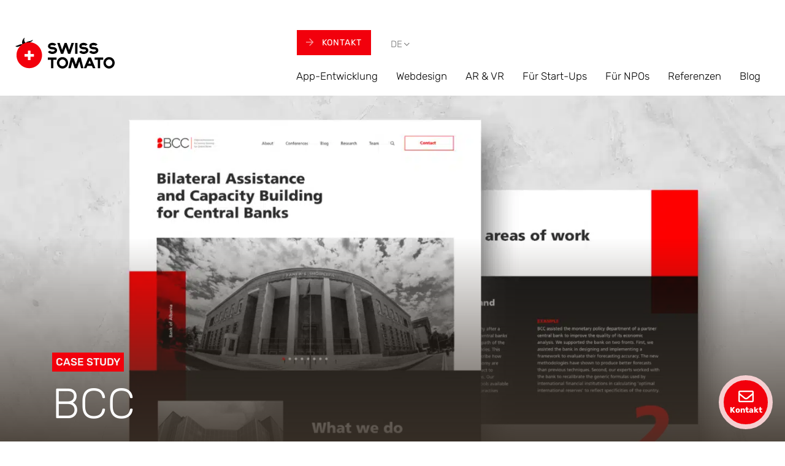

--- FILE ---
content_type: text/html; charset=UTF-8
request_url: https://swisstomato.ch/de/referenzen/bcc/
body_size: 25966
content:
<!doctype html>
<html lang="de-DE" prefix="og: https://ogp.me/ns#">
<head><meta charset="UTF-8"><script>if(navigator.userAgent.match(/MSIE|Internet Explorer/i)||navigator.userAgent.match(/Trident\/7\..*?rv:11/i)){var href=document.location.href;if(!href.match(/[?&]nowprocket/)){if(href.indexOf("?")==-1){if(href.indexOf("#")==-1){document.location.href=href+"?nowprocket=1"}else{document.location.href=href.replace("#","?nowprocket=1#")}}else{if(href.indexOf("#")==-1){document.location.href=href+"&nowprocket=1"}else{document.location.href=href.replace("#","&nowprocket=1#")}}}}</script><script>(()=>{class RocketLazyLoadScripts{constructor(){this.v="2.0.4",this.userEvents=["keydown","keyup","mousedown","mouseup","mousemove","mouseover","mouseout","touchmove","touchstart","touchend","touchcancel","wheel","click","dblclick","input"],this.attributeEvents=["onblur","onclick","oncontextmenu","ondblclick","onfocus","onmousedown","onmouseenter","onmouseleave","onmousemove","onmouseout","onmouseover","onmouseup","onmousewheel","onscroll","onsubmit"]}async t(){this.i(),this.o(),/iP(ad|hone)/.test(navigator.userAgent)&&this.h(),this.u(),this.l(this),this.m(),this.k(this),this.p(this),this._(),await Promise.all([this.R(),this.L()]),this.lastBreath=Date.now(),this.S(this),this.P(),this.D(),this.O(),this.M(),await this.C(this.delayedScripts.normal),await this.C(this.delayedScripts.defer),await this.C(this.delayedScripts.async),await this.T(),await this.F(),await this.j(),await this.A(),window.dispatchEvent(new Event("rocket-allScriptsLoaded")),this.everythingLoaded=!0,this.lastTouchEnd&&await new Promise(t=>setTimeout(t,500-Date.now()+this.lastTouchEnd)),this.I(),this.H(),this.U(),this.W()}i(){this.CSPIssue=sessionStorage.getItem("rocketCSPIssue"),document.addEventListener("securitypolicyviolation",t=>{this.CSPIssue||"script-src-elem"!==t.violatedDirective||"data"!==t.blockedURI||(this.CSPIssue=!0,sessionStorage.setItem("rocketCSPIssue",!0))},{isRocket:!0})}o(){window.addEventListener("pageshow",t=>{this.persisted=t.persisted,this.realWindowLoadedFired=!0},{isRocket:!0}),window.addEventListener("pagehide",()=>{this.onFirstUserAction=null},{isRocket:!0})}h(){let t;function e(e){t=e}window.addEventListener("touchstart",e,{isRocket:!0}),window.addEventListener("touchend",function i(o){o.changedTouches[0]&&t.changedTouches[0]&&Math.abs(o.changedTouches[0].pageX-t.changedTouches[0].pageX)<10&&Math.abs(o.changedTouches[0].pageY-t.changedTouches[0].pageY)<10&&o.timeStamp-t.timeStamp<200&&(window.removeEventListener("touchstart",e,{isRocket:!0}),window.removeEventListener("touchend",i,{isRocket:!0}),"INPUT"===o.target.tagName&&"text"===o.target.type||(o.target.dispatchEvent(new TouchEvent("touchend",{target:o.target,bubbles:!0})),o.target.dispatchEvent(new MouseEvent("mouseover",{target:o.target,bubbles:!0})),o.target.dispatchEvent(new PointerEvent("click",{target:o.target,bubbles:!0,cancelable:!0,detail:1,clientX:o.changedTouches[0].clientX,clientY:o.changedTouches[0].clientY})),event.preventDefault()))},{isRocket:!0})}q(t){this.userActionTriggered||("mousemove"!==t.type||this.firstMousemoveIgnored?"keyup"===t.type||"mouseover"===t.type||"mouseout"===t.type||(this.userActionTriggered=!0,this.onFirstUserAction&&this.onFirstUserAction()):this.firstMousemoveIgnored=!0),"click"===t.type&&t.preventDefault(),t.stopPropagation(),t.stopImmediatePropagation(),"touchstart"===this.lastEvent&&"touchend"===t.type&&(this.lastTouchEnd=Date.now()),"click"===t.type&&(this.lastTouchEnd=0),this.lastEvent=t.type,t.composedPath&&t.composedPath()[0].getRootNode()instanceof ShadowRoot&&(t.rocketTarget=t.composedPath()[0]),this.savedUserEvents.push(t)}u(){this.savedUserEvents=[],this.userEventHandler=this.q.bind(this),this.userEvents.forEach(t=>window.addEventListener(t,this.userEventHandler,{passive:!1,isRocket:!0})),document.addEventListener("visibilitychange",this.userEventHandler,{isRocket:!0})}U(){this.userEvents.forEach(t=>window.removeEventListener(t,this.userEventHandler,{passive:!1,isRocket:!0})),document.removeEventListener("visibilitychange",this.userEventHandler,{isRocket:!0}),this.savedUserEvents.forEach(t=>{(t.rocketTarget||t.target).dispatchEvent(new window[t.constructor.name](t.type,t))})}m(){const t="return false",e=Array.from(this.attributeEvents,t=>"data-rocket-"+t),i="["+this.attributeEvents.join("],[")+"]",o="[data-rocket-"+this.attributeEvents.join("],[data-rocket-")+"]",s=(e,i,o)=>{o&&o!==t&&(e.setAttribute("data-rocket-"+i,o),e["rocket"+i]=new Function("event",o),e.setAttribute(i,t))};new MutationObserver(t=>{for(const n of t)"attributes"===n.type&&(n.attributeName.startsWith("data-rocket-")||this.everythingLoaded?n.attributeName.startsWith("data-rocket-")&&this.everythingLoaded&&this.N(n.target,n.attributeName.substring(12)):s(n.target,n.attributeName,n.target.getAttribute(n.attributeName))),"childList"===n.type&&n.addedNodes.forEach(t=>{if(t.nodeType===Node.ELEMENT_NODE)if(this.everythingLoaded)for(const i of[t,...t.querySelectorAll(o)])for(const t of i.getAttributeNames())e.includes(t)&&this.N(i,t.substring(12));else for(const e of[t,...t.querySelectorAll(i)])for(const t of e.getAttributeNames())this.attributeEvents.includes(t)&&s(e,t,e.getAttribute(t))})}).observe(document,{subtree:!0,childList:!0,attributeFilter:[...this.attributeEvents,...e]})}I(){this.attributeEvents.forEach(t=>{document.querySelectorAll("[data-rocket-"+t+"]").forEach(e=>{this.N(e,t)})})}N(t,e){const i=t.getAttribute("data-rocket-"+e);i&&(t.setAttribute(e,i),t.removeAttribute("data-rocket-"+e))}k(t){Object.defineProperty(HTMLElement.prototype,"onclick",{get(){return this.rocketonclick||null},set(e){this.rocketonclick=e,this.setAttribute(t.everythingLoaded?"onclick":"data-rocket-onclick","this.rocketonclick(event)")}})}S(t){function e(e,i){let o=e[i];e[i]=null,Object.defineProperty(e,i,{get:()=>o,set(s){t.everythingLoaded?o=s:e["rocket"+i]=o=s}})}e(document,"onreadystatechange"),e(window,"onload"),e(window,"onpageshow");try{Object.defineProperty(document,"readyState",{get:()=>t.rocketReadyState,set(e){t.rocketReadyState=e},configurable:!0}),document.readyState="loading"}catch(t){console.log("WPRocket DJE readyState conflict, bypassing")}}l(t){this.originalAddEventListener=EventTarget.prototype.addEventListener,this.originalRemoveEventListener=EventTarget.prototype.removeEventListener,this.savedEventListeners=[],EventTarget.prototype.addEventListener=function(e,i,o){o&&o.isRocket||!t.B(e,this)&&!t.userEvents.includes(e)||t.B(e,this)&&!t.userActionTriggered||e.startsWith("rocket-")||t.everythingLoaded?t.originalAddEventListener.call(this,e,i,o):(t.savedEventListeners.push({target:this,remove:!1,type:e,func:i,options:o}),"mouseenter"!==e&&"mouseleave"!==e||t.originalAddEventListener.call(this,e,t.savedUserEvents.push,o))},EventTarget.prototype.removeEventListener=function(e,i,o){o&&o.isRocket||!t.B(e,this)&&!t.userEvents.includes(e)||t.B(e,this)&&!t.userActionTriggered||e.startsWith("rocket-")||t.everythingLoaded?t.originalRemoveEventListener.call(this,e,i,o):t.savedEventListeners.push({target:this,remove:!0,type:e,func:i,options:o})}}J(t,e){this.savedEventListeners=this.savedEventListeners.filter(i=>{let o=i.type,s=i.target||window;return e!==o||t!==s||(this.B(o,s)&&(i.type="rocket-"+o),this.$(i),!1)})}H(){EventTarget.prototype.addEventListener=this.originalAddEventListener,EventTarget.prototype.removeEventListener=this.originalRemoveEventListener,this.savedEventListeners.forEach(t=>this.$(t))}$(t){t.remove?this.originalRemoveEventListener.call(t.target,t.type,t.func,t.options):this.originalAddEventListener.call(t.target,t.type,t.func,t.options)}p(t){let e;function i(e){return t.everythingLoaded?e:e.split(" ").map(t=>"load"===t||t.startsWith("load.")?"rocket-jquery-load":t).join(" ")}function o(o){function s(e){const s=o.fn[e];o.fn[e]=o.fn.init.prototype[e]=function(){return this[0]===window&&t.userActionTriggered&&("string"==typeof arguments[0]||arguments[0]instanceof String?arguments[0]=i(arguments[0]):"object"==typeof arguments[0]&&Object.keys(arguments[0]).forEach(t=>{const e=arguments[0][t];delete arguments[0][t],arguments[0][i(t)]=e})),s.apply(this,arguments),this}}if(o&&o.fn&&!t.allJQueries.includes(o)){const e={DOMContentLoaded:[],"rocket-DOMContentLoaded":[]};for(const t in e)document.addEventListener(t,()=>{e[t].forEach(t=>t())},{isRocket:!0});o.fn.ready=o.fn.init.prototype.ready=function(i){function s(){parseInt(o.fn.jquery)>2?setTimeout(()=>i.bind(document)(o)):i.bind(document)(o)}return"function"==typeof i&&(t.realDomReadyFired?!t.userActionTriggered||t.fauxDomReadyFired?s():e["rocket-DOMContentLoaded"].push(s):e.DOMContentLoaded.push(s)),o([])},s("on"),s("one"),s("off"),t.allJQueries.push(o)}e=o}t.allJQueries=[],o(window.jQuery),Object.defineProperty(window,"jQuery",{get:()=>e,set(t){o(t)}})}P(){const t=new Map;document.write=document.writeln=function(e){const i=document.currentScript,o=document.createRange(),s=i.parentElement;let n=t.get(i);void 0===n&&(n=i.nextSibling,t.set(i,n));const c=document.createDocumentFragment();o.setStart(c,0),c.appendChild(o.createContextualFragment(e)),s.insertBefore(c,n)}}async R(){return new Promise(t=>{this.userActionTriggered?t():this.onFirstUserAction=t})}async L(){return new Promise(t=>{document.addEventListener("DOMContentLoaded",()=>{this.realDomReadyFired=!0,t()},{isRocket:!0})})}async j(){return this.realWindowLoadedFired?Promise.resolve():new Promise(t=>{window.addEventListener("load",t,{isRocket:!0})})}M(){this.pendingScripts=[];this.scriptsMutationObserver=new MutationObserver(t=>{for(const e of t)e.addedNodes.forEach(t=>{"SCRIPT"!==t.tagName||t.noModule||t.isWPRocket||this.pendingScripts.push({script:t,promise:new Promise(e=>{const i=()=>{const i=this.pendingScripts.findIndex(e=>e.script===t);i>=0&&this.pendingScripts.splice(i,1),e()};t.addEventListener("load",i,{isRocket:!0}),t.addEventListener("error",i,{isRocket:!0}),setTimeout(i,1e3)})})})}),this.scriptsMutationObserver.observe(document,{childList:!0,subtree:!0})}async F(){await this.X(),this.pendingScripts.length?(await this.pendingScripts[0].promise,await this.F()):this.scriptsMutationObserver.disconnect()}D(){this.delayedScripts={normal:[],async:[],defer:[]},document.querySelectorAll("script[type$=rocketlazyloadscript]").forEach(t=>{t.hasAttribute("data-rocket-src")?t.hasAttribute("async")&&!1!==t.async?this.delayedScripts.async.push(t):t.hasAttribute("defer")&&!1!==t.defer||"module"===t.getAttribute("data-rocket-type")?this.delayedScripts.defer.push(t):this.delayedScripts.normal.push(t):this.delayedScripts.normal.push(t)})}async _(){await this.L();let t=[];document.querySelectorAll("script[type$=rocketlazyloadscript][data-rocket-src]").forEach(e=>{let i=e.getAttribute("data-rocket-src");if(i&&!i.startsWith("data:")){i.startsWith("//")&&(i=location.protocol+i);try{const o=new URL(i).origin;o!==location.origin&&t.push({src:o,crossOrigin:e.crossOrigin||"module"===e.getAttribute("data-rocket-type")})}catch(t){}}}),t=[...new Map(t.map(t=>[JSON.stringify(t),t])).values()],this.Y(t,"preconnect")}async G(t){if(await this.K(),!0!==t.noModule||!("noModule"in HTMLScriptElement.prototype))return new Promise(e=>{let i;function o(){(i||t).setAttribute("data-rocket-status","executed"),e()}try{if(navigator.userAgent.includes("Firefox/")||""===navigator.vendor||this.CSPIssue)i=document.createElement("script"),[...t.attributes].forEach(t=>{let e=t.nodeName;"type"!==e&&("data-rocket-type"===e&&(e="type"),"data-rocket-src"===e&&(e="src"),i.setAttribute(e,t.nodeValue))}),t.text&&(i.text=t.text),t.nonce&&(i.nonce=t.nonce),i.hasAttribute("src")?(i.addEventListener("load",o,{isRocket:!0}),i.addEventListener("error",()=>{i.setAttribute("data-rocket-status","failed-network"),e()},{isRocket:!0}),setTimeout(()=>{i.isConnected||e()},1)):(i.text=t.text,o()),i.isWPRocket=!0,t.parentNode.replaceChild(i,t);else{const i=t.getAttribute("data-rocket-type"),s=t.getAttribute("data-rocket-src");i?(t.type=i,t.removeAttribute("data-rocket-type")):t.removeAttribute("type"),t.addEventListener("load",o,{isRocket:!0}),t.addEventListener("error",i=>{this.CSPIssue&&i.target.src.startsWith("data:")?(console.log("WPRocket: CSP fallback activated"),t.removeAttribute("src"),this.G(t).then(e)):(t.setAttribute("data-rocket-status","failed-network"),e())},{isRocket:!0}),s?(t.fetchPriority="high",t.removeAttribute("data-rocket-src"),t.src=s):t.src="data:text/javascript;base64,"+window.btoa(unescape(encodeURIComponent(t.text)))}}catch(i){t.setAttribute("data-rocket-status","failed-transform"),e()}});t.setAttribute("data-rocket-status","skipped")}async C(t){const e=t.shift();return e?(e.isConnected&&await this.G(e),this.C(t)):Promise.resolve()}O(){this.Y([...this.delayedScripts.normal,...this.delayedScripts.defer,...this.delayedScripts.async],"preload")}Y(t,e){this.trash=this.trash||[];let i=!0;var o=document.createDocumentFragment();t.forEach(t=>{const s=t.getAttribute&&t.getAttribute("data-rocket-src")||t.src;if(s&&!s.startsWith("data:")){const n=document.createElement("link");n.href=s,n.rel=e,"preconnect"!==e&&(n.as="script",n.fetchPriority=i?"high":"low"),t.getAttribute&&"module"===t.getAttribute("data-rocket-type")&&(n.crossOrigin=!0),t.crossOrigin&&(n.crossOrigin=t.crossOrigin),t.integrity&&(n.integrity=t.integrity),t.nonce&&(n.nonce=t.nonce),o.appendChild(n),this.trash.push(n),i=!1}}),document.head.appendChild(o)}W(){this.trash.forEach(t=>t.remove())}async T(){try{document.readyState="interactive"}catch(t){}this.fauxDomReadyFired=!0;try{await this.K(),this.J(document,"readystatechange"),document.dispatchEvent(new Event("rocket-readystatechange")),await this.K(),document.rocketonreadystatechange&&document.rocketonreadystatechange(),await this.K(),this.J(document,"DOMContentLoaded"),document.dispatchEvent(new Event("rocket-DOMContentLoaded")),await this.K(),this.J(window,"DOMContentLoaded"),window.dispatchEvent(new Event("rocket-DOMContentLoaded"))}catch(t){console.error(t)}}async A(){try{document.readyState="complete"}catch(t){}try{await this.K(),this.J(document,"readystatechange"),document.dispatchEvent(new Event("rocket-readystatechange")),await this.K(),document.rocketonreadystatechange&&document.rocketonreadystatechange(),await this.K(),this.J(window,"load"),window.dispatchEvent(new Event("rocket-load")),await this.K(),window.rocketonload&&window.rocketonload(),await this.K(),this.allJQueries.forEach(t=>t(window).trigger("rocket-jquery-load")),await this.K(),this.J(window,"pageshow");const t=new Event("rocket-pageshow");t.persisted=this.persisted,window.dispatchEvent(t),await this.K(),window.rocketonpageshow&&window.rocketonpageshow({persisted:this.persisted})}catch(t){console.error(t)}}async K(){Date.now()-this.lastBreath>45&&(await this.X(),this.lastBreath=Date.now())}async X(){return document.hidden?new Promise(t=>setTimeout(t)):new Promise(t=>requestAnimationFrame(t))}B(t,e){return e===document&&"readystatechange"===t||(e===document&&"DOMContentLoaded"===t||(e===window&&"DOMContentLoaded"===t||(e===window&&"load"===t||e===window&&"pageshow"===t)))}static run(){(new RocketLazyLoadScripts).t()}}RocketLazyLoadScripts.run()})();</script>
    <!-- Google Tag Manager -->
    <script type="rocketlazyloadscript">(function(w,d,s,l,i){w[l]=w[l]||[];w[l].push({'gtm.start':
    new Date().getTime(),event:'gtm.js'});var f=d.getElementsByTagName(s)[0],
    j=d.createElement(s),dl=l!='dataLayer'?'&l='+l:'';j.async=true;j.src=
    'https://www.googletagmanager.com/gtm.js?id='+i+dl;f.parentNode.insertBefore(j,f);
    })(window,document,'script','dataLayer','GTM-W965NLM');</script>
    <!-- End Google Tag Manager -->

	
	<meta name="viewport" content="width=device-width, initial-scale=1">
	<link rel="profile" href="https://gmpg.org/xfn/11">

  <!-- Fonts Preloading -->
	<link rel="preconnect" href="https://fonts.gstatic.com/" crossorigin>
	

  <!-- <script type="rocketlazyloadscript" data-rocket-src="https://kit.fontawesome.com/4f24a40eba.js" crossorigin="anonymous"></script> -->

  



	<link rel="alternate" hreflang="en" href="https://swisstomato.ch/en/references/bcc/" />
<link rel="alternate" hreflang="fr" href="https://swisstomato.ch/references/bcc/" />
<link rel="alternate" hreflang="de" href="https://swisstomato.ch/de/referenzen/bcc/" />
<link rel="alternate" hreflang="x-default" href="https://swisstomato.ch/references/bcc/" />

<!-- Suchmaschinen-Optimierung durch Rank Math PRO - https://rankmath.com/ -->
<title>BCC - Swiss Tomato - App &amp; Website Development</title>
<link crossorigin data-rocket-preload as="font" href="https://fonts.gstatic.com/s/rubik/v31/iJWKBXyIfDnIV7nBrXw.woff2" rel="preload">
<link crossorigin data-rocket-preload as="font" href="https://swisstomato.ch/wp-content/themes/st-base-theme/assets/fonts/fontawesome-pro-5.15.4-web/webfonts/fa-brands-400.woff2" rel="preload">
<link crossorigin data-rocket-preload as="font" href="https://swisstomato.ch/wp-content/themes/st-base-theme/assets/fonts/fontawesome-pro-5.15.4-web/webfonts/fa-regular-400.woff2" rel="preload">
<link crossorigin data-rocket-preload as="font" href="https://swisstomato.ch/wp-content/themes/st-base-theme/assets/fonts/fontawesome-pro-5.15.4-web/webfonts/fa-solid-900.woff2" rel="preload">
<style id="wpr-usedcss">@font-face{font-family:Rubik;font-style:normal;font-weight:300;font-display:swap;src:url(https://fonts.gstatic.com/s/rubik/v31/iJWKBXyIfDnIV7nBrXw.woff2) format('woff2');unicode-range:U+0000-00FF,U+0131,U+0152-0153,U+02BB-02BC,U+02C6,U+02DA,U+02DC,U+0304,U+0308,U+0329,U+2000-206F,U+20AC,U+2122,U+2191,U+2193,U+2212,U+2215,U+FEFF,U+FFFD}@font-face{font-family:Rubik;font-style:normal;font-weight:400;font-display:swap;src:url(https://fonts.gstatic.com/s/rubik/v31/iJWKBXyIfDnIV7nBrXw.woff2) format('woff2');unicode-range:U+0000-00FF,U+0131,U+0152-0153,U+02BB-02BC,U+02C6,U+02DA,U+02DC,U+0304,U+0308,U+0329,U+2000-206F,U+20AC,U+2122,U+2191,U+2193,U+2212,U+2215,U+FEFF,U+FFFD}@font-face{font-family:Rubik;font-style:normal;font-weight:500;font-display:swap;src:url(https://fonts.gstatic.com/s/rubik/v31/iJWKBXyIfDnIV7nBrXw.woff2) format('woff2');unicode-range:U+0000-00FF,U+0131,U+0152-0153,U+02BB-02BC,U+02C6,U+02DA,U+02DC,U+0304,U+0308,U+0329,U+2000-206F,U+20AC,U+2122,U+2191,U+2193,U+2212,U+2215,U+FEFF,U+FFFD}@font-face{font-family:Rubik;font-style:normal;font-weight:700;font-display:swap;src:url(https://fonts.gstatic.com/s/rubik/v31/iJWKBXyIfDnIV7nBrXw.woff2) format('woff2');unicode-range:U+0000-00FF,U+0131,U+0152-0153,U+02BB-02BC,U+02C6,U+02DA,U+02DC,U+0304,U+0308,U+0329,U+2000-206F,U+20AC,U+2122,U+2191,U+2193,U+2212,U+2215,U+FEFF,U+FFFD}img.emoji{display:inline!important;border:none!important;box-shadow:none!important;height:1em!important;width:1em!important;margin:0 .07em!important;vertical-align:-.1em!important;background:0 0!important;padding:0!important}body{--wp--preset--color--black:#000000;--wp--preset--color--cyan-bluish-gray:#abb8c3;--wp--preset--color--white:#ffffff;--wp--preset--color--pale-pink:#f78da7;--wp--preset--color--vivid-red:#cf2e2e;--wp--preset--color--luminous-vivid-orange:#ff6900;--wp--preset--color--luminous-vivid-amber:#fcb900;--wp--preset--color--light-green-cyan:#7bdcb5;--wp--preset--color--vivid-green-cyan:#00d084;--wp--preset--color--pale-cyan-blue:#8ed1fc;--wp--preset--color--vivid-cyan-blue:#0693e3;--wp--preset--color--vivid-purple:#9b51e0;--wp--preset--gradient--vivid-cyan-blue-to-vivid-purple:linear-gradient(135deg,rgba(6, 147, 227, 1) 0%,rgb(155, 81, 224) 100%);--wp--preset--gradient--light-green-cyan-to-vivid-green-cyan:linear-gradient(135deg,rgb(122, 220, 180) 0%,rgb(0, 208, 130) 100%);--wp--preset--gradient--luminous-vivid-amber-to-luminous-vivid-orange:linear-gradient(135deg,rgba(252, 185, 0, 1) 0%,rgba(255, 105, 0, 1) 100%);--wp--preset--gradient--luminous-vivid-orange-to-vivid-red:linear-gradient(135deg,rgba(255, 105, 0, 1) 0%,rgb(207, 46, 46) 100%);--wp--preset--gradient--very-light-gray-to-cyan-bluish-gray:linear-gradient(135deg,rgb(238, 238, 238) 0%,rgb(169, 184, 195) 100%);--wp--preset--gradient--cool-to-warm-spectrum:linear-gradient(135deg,rgb(74, 234, 220) 0%,rgb(151, 120, 209) 20%,rgb(207, 42, 186) 40%,rgb(238, 44, 130) 60%,rgb(251, 105, 98) 80%,rgb(254, 248, 76) 100%);--wp--preset--gradient--blush-light-purple:linear-gradient(135deg,rgb(255, 206, 236) 0%,rgb(152, 150, 240) 100%);--wp--preset--gradient--blush-bordeaux:linear-gradient(135deg,rgb(254, 205, 165) 0%,rgb(254, 45, 45) 50%,rgb(107, 0, 62) 100%);--wp--preset--gradient--luminous-dusk:linear-gradient(135deg,rgb(255, 203, 112) 0%,rgb(199, 81, 192) 50%,rgb(65, 88, 208) 100%);--wp--preset--gradient--pale-ocean:linear-gradient(135deg,rgb(255, 245, 203) 0%,rgb(182, 227, 212) 50%,rgb(51, 167, 181) 100%);--wp--preset--gradient--electric-grass:linear-gradient(135deg,rgb(202, 248, 128) 0%,rgb(113, 206, 126) 100%);--wp--preset--gradient--midnight:linear-gradient(135deg,rgb(2, 3, 129) 0%,rgb(40, 116, 252) 100%);--wp--preset--font-size--small:13px;--wp--preset--font-size--medium:20px;--wp--preset--font-size--large:36px;--wp--preset--font-size--x-large:42px;--wp--preset--spacing--20:0.44rem;--wp--preset--spacing--30:0.67rem;--wp--preset--spacing--40:1rem;--wp--preset--spacing--50:1.5rem;--wp--preset--spacing--60:2.25rem;--wp--preset--spacing--70:3.38rem;--wp--preset--spacing--80:5.06rem;--wp--preset--shadow--natural:6px 6px 9px rgba(0, 0, 0, .2);--wp--preset--shadow--deep:12px 12px 50px rgba(0, 0, 0, .4);--wp--preset--shadow--sharp:6px 6px 0px rgba(0, 0, 0, .2);--wp--preset--shadow--outlined:6px 6px 0px -3px rgba(255, 255, 255, 1),6px 6px rgba(0, 0, 0, 1);--wp--preset--shadow--crisp:6px 6px 0px rgba(0, 0, 0, 1)}:where(.is-layout-flex){gap:.5em}:where(.is-layout-grid){gap:.5em}:where(.wp-block-post-template.is-layout-flex){gap:1.25em}:where(.wp-block-post-template.is-layout-grid){gap:1.25em}:where(.wp-block-columns.is-layout-flex){gap:2em}:where(.wp-block-columns.is-layout-grid){gap:2em}ul .wpml-ls-menu-item a{display:flex;align-items:center}html{line-height:1.15;-webkit-text-size-adjust:100%}body{margin:0}h1{font-size:2em;margin:.67em 0}a{background-color:transparent}b,strong{font-weight:bolder}img{border-style:none}button,input,optgroup,select,textarea{font-family:inherit;font-size:100%;line-height:1.15;margin:0}button,input{overflow:visible}button,select{text-transform:none}[type=button],[type=reset],[type=submit],button{-webkit-appearance:button}[type=button]::-moz-focus-inner,[type=reset]::-moz-focus-inner,[type=submit]::-moz-focus-inner,button::-moz-focus-inner{border-style:none;padding:0}[type=button]:-moz-focusring,[type=reset]:-moz-focusring,[type=submit]:-moz-focusring,button:-moz-focusring{outline:ButtonText dotted 1px}fieldset{padding:.35em .75em .625em}legend{box-sizing:border-box;color:inherit;display:table;max-width:100%;padding:0;white-space:normal}progress{vertical-align:baseline}textarea{overflow:auto}[type=checkbox],[type=radio]{box-sizing:border-box;padding:0}[type=number]::-webkit-inner-spin-button,[type=number]::-webkit-outer-spin-button{height:auto}[type=search]{-webkit-appearance:textfield;outline-offset:-2px}[type=search]::-webkit-search-decoration{-webkit-appearance:none}::-webkit-file-upload-button{-webkit-appearance:button;font:inherit}details{display:block}summary{display:list-item}template{display:none}[hidden]{display:none}*,::after,::before{box-sizing:inherit}html{box-sizing:border-box}body,button,input,optgroup,select,textarea{color:#404040;font-size:1rem;line-height:1.5}h1,h2,h3{clear:both}p{margin-bottom:1.5em}i{font-style:italic}var{font-family:monaco,consolas,"Andale Mono","DejaVu Sans Mono",monospace}body{background:#fff}ul{margin:0 0 1.5em 3em}ul{list-style:disc}li>ul{margin-bottom:0;margin-left:1.5em}embed,iframe,object{max-width:100%}img{height:auto;max-width:100%}table{margin:0 0 1.5em;width:100%}a{color:#4169e1}a:visited{color:purple}a:active,a:focus,a:hover{color:#191970}a:focus{outline:dotted thin}a:active,a:hover{outline:0}button,input[type=button],input[type=reset],input[type=submit]{border:1px solid;border-color:#ccc #ccc #bbb;border-radius:3px;background:#e6e6e6;color:rgba(0,0,0,.8);line-height:1;padding:.6em 1em .4em}button:hover,input[type=button]:hover,input[type=reset]:hover,input[type=submit]:hover{border-color:#ccc #bbb #aaa}button:active,button:focus,input[type=button]:active,input[type=button]:focus,input[type=reset]:active,input[type=reset]:focus,input[type=submit]:active,input[type=submit]:focus{border-color:#aaa #bbb #bbb}input[type=email],input[type=number],input[type=search],input[type=tel],input[type=text],input[type=url],textarea{color:#666;border:1px solid #ccc;border-radius:3px;padding:3px}input[type=email]:focus,input[type=number]:focus,input[type=search]:focus,input[type=tel]:focus,input[type=text]:focus,input[type=url]:focus,textarea:focus{color:#111}select{border:1px solid #ccc}textarea{width:100%}.main-navigation{display:block;width:100%}.main-navigation ul{display:none;list-style:none;margin:0;padding-left:0}.main-navigation ul ul{box-shadow:0 3px 3px rgba(0,0,0,.2);float:left;position:absolute;top:100%;left:-999em;z-index:99999}.main-navigation ul ul ul{left:-999em;top:0}.main-navigation ul ul li.focus>ul,.main-navigation ul ul li:hover>ul{display:block;left:auto}.main-navigation ul ul a{width:200px}.main-navigation ul li.focus>ul,.main-navigation ul li:hover>ul{left:auto}.main-navigation li{position:relative}.main-navigation a{display:block;text-decoration:none}.main-navigation.toggled ul,.menu-toggle{display:block}@media screen and (min-width:37.5em){.menu-toggle{display:none}.main-navigation ul{display:flex}}.post{margin:0 0 1.5em}.widget{margin:0 0 1.5em}.widget select{max-width:100%}.custom-logo-link{display:inline-block}.fab,.far,.fas{-moz-osx-font-smoothing:grayscale;-webkit-font-smoothing:antialiased;display:inline-block;font-style:normal;font-variant:normal;text-rendering:auto;line-height:1}.fa-angle-right:before{content:"\f105"}.fa-arrow-right:before{content:"\f061"}.fa-envelope:before{content:"\f0e0"}.fa-external-link-alt:before{content:"\f35d"}.fa-facebook:before{content:"\f09a"}.fa-linkedin:before{content:"\f08c"}.fa-minus:before{content:"\f068"}.fa-plus:before{content:"\f067"}@font-face{font-family:"Font Awesome 5 Brands";font-style:normal;font-weight:400;font-display:swap;src:url(https://swisstomato.ch/wp-content/themes/st-base-theme/assets/fonts/fontawesome-pro-5.15.4-web/webfonts/fa-brands-400.eot);src:url(https://swisstomato.ch/wp-content/themes/st-base-theme/assets/fonts/fontawesome-pro-5.15.4-web/webfonts/fa-brands-400.eot?#iefix) format("embedded-opentype"),url(https://swisstomato.ch/wp-content/themes/st-base-theme/assets/fonts/fontawesome-pro-5.15.4-web/webfonts/fa-brands-400.woff2) format("woff2"),url(https://swisstomato.ch/wp-content/themes/st-base-theme/assets/fonts/fontawesome-pro-5.15.4-web/webfonts/fa-brands-400.woff) format("woff"),url(https://swisstomato.ch/wp-content/themes/st-base-theme/assets/fonts/fontawesome-pro-5.15.4-web/webfonts/fa-brands-400.ttf) format("truetype"),url(https://swisstomato.ch/wp-content/themes/st-base-theme/assets/fonts/fontawesome-pro-5.15.4-web/webfonts/fa-brands-400.svg#fontawesome) format("svg")}.fab{font-family:"Font Awesome 5 Brands";font-weight:400}@font-face{font-family:"Font Awesome 5 Pro";font-style:normal;font-weight:400;font-display:swap;src:url(https://swisstomato.ch/wp-content/themes/st-base-theme/assets/fonts/fontawesome-pro-5.15.4-web/webfonts/fa-regular-400.eot);src:url(https://swisstomato.ch/wp-content/themes/st-base-theme/assets/fonts/fontawesome-pro-5.15.4-web/webfonts/fa-regular-400.eot?#iefix) format("embedded-opentype"),url(https://swisstomato.ch/wp-content/themes/st-base-theme/assets/fonts/fontawesome-pro-5.15.4-web/webfonts/fa-regular-400.woff2) format("woff2"),url(https://swisstomato.ch/wp-content/themes/st-base-theme/assets/fonts/fontawesome-pro-5.15.4-web/webfonts/fa-regular-400.woff) format("woff"),url(https://swisstomato.ch/wp-content/themes/st-base-theme/assets/fonts/fontawesome-pro-5.15.4-web/webfonts/fa-regular-400.ttf) format("truetype"),url(https://swisstomato.ch/wp-content/themes/st-base-theme/assets/fonts/fontawesome-pro-5.15.4-web/webfonts/fa-regular-400.svg#fontawesome) format("svg")}.far{font-family:"Font Awesome 5 Pro"}.far{font-weight:400}@font-face{font-family:"Font Awesome 5 Pro";font-style:normal;font-weight:900;font-display:swap;src:url(https://swisstomato.ch/wp-content/themes/st-base-theme/assets/fonts/fontawesome-pro-5.15.4-web/webfonts/fa-solid-900.eot);src:url(https://swisstomato.ch/wp-content/themes/st-base-theme/assets/fonts/fontawesome-pro-5.15.4-web/webfonts/fa-solid-900.eot?#iefix) format("embedded-opentype"),url(https://swisstomato.ch/wp-content/themes/st-base-theme/assets/fonts/fontawesome-pro-5.15.4-web/webfonts/fa-solid-900.woff2) format("woff2"),url(https://swisstomato.ch/wp-content/themes/st-base-theme/assets/fonts/fontawesome-pro-5.15.4-web/webfonts/fa-solid-900.woff) format("woff"),url(https://swisstomato.ch/wp-content/themes/st-base-theme/assets/fonts/fontawesome-pro-5.15.4-web/webfonts/fa-solid-900.ttf) format("truetype"),url(https://swisstomato.ch/wp-content/themes/st-base-theme/assets/fonts/fontawesome-pro-5.15.4-web/webfonts/fa-solid-900.svg#fontawesome) format("svg")}.fas{font-family:"Font Awesome 5 Pro";font-weight:900}*{outline:0!important}:focus{outline:0!important;border:none!important}html{font-size:62.5%}body{font-family:Rubik;font-size:1.6rem;letter-spacing:0;line-height:2.7rem}p{font-family:Rubik;font-size:1.6rem;letter-spacing:0;line-height:2.7rem;margin:15px 0}a{text-decoration:none;color:#f2000c;transition:all .3s}a:hover{color:#8d0007}a:visited{color:#f2000c}a:visited:hover{color:#8d0007}h1{font-family:Rubik;font-size:3rem;font-weight:700;letter-spacing:0;line-height:4.1rem;margin:20px 0}h2{font-family:Rubik;font-size:2.8rem;font-weight:700;letter-spacing:0;line-height:3.7rem;margin-top:0;margin-bottom:1rem}::-moz-selection{background:#f5cfd1}::selection{background:#f5cfd1}#page{overflow:hidden}.container{width:100%;max-width:1300px;margin-left:auto;margin-right:auto;display:block}@media (max-width:1350px){.container{padding-left:25px;padding-right:25px}header#masthead .container{padding-left:25px;padding-right:25px}}.stbase-page{padding-top:140px;background:linear-gradient(to bottom,#edf0f2 0,#fff 105px)}.stbase-page ul li a{word-wrap:break-word}@media (max-width:500px){.stbase-page{padding-top:100px}}button.st-button{padding:20px 32px;text-align:center;text-decoration:none;background-color:#f2000c;color:#fff;display:inline-block;vertical-align:middle;transform:perspective(1px) translateZ(0);box-shadow:none;position:relative;overflow:hidden;transition:.3s all;font-family:Rubik;font-style:normal;font-weight:400;font-size:14px;line-height:17px;letter-spacing:1px;text-transform:uppercase;border:none}button.st-button.center{justify-content:center}button.st-button i{margin-right:9px;opacity:.6;font-size:14px;color:#fff;transition:.3s color}button.st-button:before{content:"";position:absolute;z-index:-1;top:0;left:0;right:0;bottom:0;background:#dadee1;transform:scaleY(.5) rotateZ(10deg) scaleX(1.5) translateY(98px);transform-origin:50% 100%;transition-property:transform;transition-duration:.3s;transition-timing-function:ease-out}button.st-button:visited{color:#fff}button.st-button:visited:hover{color:#000}button.st-button:hover{color:#000;transform:translateY(-3px)}button.st-button:hover:before{transform:scaleX(1)}button.st-button:hover i{color:#f2000c}[data-scroll-to]{cursor:pointer}.stbase-jqueryui-tabs{border:none}.stbase-jqueryui-tabs ul{margin:0;background-color:transparent;border:none;list-style-type:none;padding:0;display:flex;background-color:#eee;border-bottom:3px solid #f2000c}.stbase-jqueryui-tabs ul li{border:none;padding-left:0;float:none;display:inline-block;padding-left:18px;padding-right:18px;text-indent:0;margin-bottom:-1px}.stbase-jqueryui-tabs ul li a{padding-left:0;padding-right:0;float:none;display:inline-block;color:#444;font-size:30px;text-decoration:none;padding:10px}.stbase-jqueryui-tabs ul li.ui-tabs-active{background-color:#f2000c;border:none}.stbase-jqueryui-tabs ul li.ui-tabs-active a{color:#fff}.stbase-jqueryui-tabs ul li:before{display:none}ul:not(.menu):not(.sub-menu):not(.list-no){margin-left:33px;padding-left:0}ul:not(.menu):not(.sub-menu):not(.list-no) li{font-family:Rubik;font-size:18px;line-height:27px}#video-popup-wrapper{position:fixed;left:0;top:0;width:100%;height:100%;background-color:rgba(0,0,0,.9);justify-content:center;align-content:center;z-index:1000;display:none;cursor:pointer}#video-popup-wrapper.opened{display:flex}#video-popup-wrapper.opened iframe{max-width:90%}.show-more-text-item .show-more-text{font-family:Rubik;font-style:normal;font-weight:400;font-size:18px;line-height:27px;overflow:hidden}.show-more-text-item .show-more-text ul li{font-family:Rubik;font-style:normal;font-weight:400;font-size:18px;line-height:27px}.show-more-text-item .show-more-link{font-family:Rubik;font-style:normal;font-weight:600;font-size:18px;line-height:150%;text-align:center;color:#f2000c;margin-top:18px;display:flex;align-items:center;cursor:pointer}.show-more-text-item .show-more-link i{margin-right:8px;font-size:12px;transition:.4s transform}.show-more-text-item .show-more-text.opened+.show-more-link i{transform:rotateZ(180deg)}.show-more-before-after-text-item .show-more-second-text{overflow:hidden}.show-more-before-after-text-item .show-more-link{font-family:Rubik;font-style:normal;font-weight:600;font-size:18px;line-height:150%;text-align:center;color:#f2000c;margin-top:8px;display:flex;align-items:center;cursor:pointer}.show-more-before-after-text-item .show-more-link i{margin-right:8px;font-size:12px;transition:.4s transform}.show-more-before-after-text-item .show-more-second-text:not([style="height: 0px;"])+.show-more-link i{transform:rotateZ(180deg)}#contact-popup-trigger{position:fixed;bottom:20px;right:20px;z-index:999;width:88px;height:88px;display:flex;flex-direction:column;align-items:center;justify-content:center;background-color:#f2000c;border:8px solid #f5cfd1;border-radius:50%;cursor:pointer;transition:transform .25s 1s cubic-bezier(.175, .885, .32, 1.75),opacity .2s 1s,width .3s,height .3s,right .3s,bottom .3s}#contact-popup-trigger i{font-size:25px;color:#fff;margin-bottom:2px;margin-top:-3px;background-color:transparent!important;padding:0!important;border-radius:unset!important;border:unset!important}#contact-popup-trigger span{color:#fff;font-family:Rubik;font-size:13px;font-weight:700;letter-spacing:0;line-height:15px;text-align:center}#contact-popup-trigger:hover{width:100px;height:100px;bottom:14px;right:14px}.zoom-in-on-scroll{overflow:hidden}.zoom-in-on-scroll picture{overflow:hidden}.zoom-in-on-scroll picture img{transform:scale(1.2);transition:0s all}.zoom-in-on-scroll.scrolled-to picture img{transition:2s all;transform:none}.zoom-out-on-scroll{overflow:hidden}.zoom-out-on-scroll picture img{transition:2s all}.zoom-out-on-scroll.scrolled-to picture img{transform:scale(1.2)}.cookie{padding:10px;text-align:center;display:flex;align-items:center;justify-content:center;background:#000;opacity:0;transform:translateY(calc(100% + 1px));visibility:hidden;transition:transform .5s;position:fixed;left:0;right:0;bottom:0;z-index:950}.cookie.active{opacity:1;transform:translateY(0);visibility:visible;transition:transform .5s 1s}.cookie.hide{display:none}.cookie button.st-button{padding:10px 20px;margin-left:10px;cursor:pointer}@media (max-width:700px){.cookie{flex-flow:column}.cookie button.st-button{margin-left:0;margin-top:10px}}header#masthead{padding-top:35px;width:100%;background-color:#fff;z-index:1000;position:fixed;transition:all .3s;-webkit-backdrop-filter:blur(10px);backdrop-filter:blur(10px)}header#masthead.addshadow{padding-top:14px;box-shadow:0 0 40px 0 rgba(0,0,0,.1);animation-duration:4s;background-color:#fff}header#masthead.addshadow .container #site-navigation ul li ul.sub-menu{box-shadow:0 0 40px 0 rgba(0,0,0,.1);background-color:#fff!important}header#masthead .container{display:flex;justify-content:space-between;align-items:center;gap:20px;padding-top:0;padding-bottom:0}header#masthead .container .site-branding{padding-bottom:10px}header#masthead .container button.menu-toggle{background-color:transparent;border:none;cursor:pointer;padding:0;display:none}header#masthead .container button.menu-toggle span{width:25px;height:3px;background-color:#f2000c;margin:6px 0;transition:all .4s;display:block}header#masthead .container button.menu-toggle.toggled .bar1{transform:rotate(-45deg) translate(-11.8px,1.2px)}@media screen and (-webkit-min-device-pixel-ratio:0){header#masthead .container button.menu-toggle.toggled .bar1{transform:rotate(-45deg) translate(-12px,1.4px)}}@media screen and (min--moz-device-pixel-ratio:0){header#masthead .container button.menu-toggle.toggled .bar1{transform:rotate(-45deg) translate(-11.5px,1px)}}header#masthead .container button.menu-toggle.toggled .bar2{opacity:0}header#masthead .container button.menu-toggle.toggled .bar3{transform:rotate(45deg) translate(-11px,-1px)}@media (max-width:910px){header#masthead .container{padding-bottom:10px;flex-wrap:wrap}header#masthead .container .site-branding{padding-bottom:0}header#masthead .container .site-branding a.custom-logo-link img{height:38px;width:auto}header#masthead .container button.menu-toggle{display:inline-block}}header#masthead .container #site-navigation{width:auto;float:none;clear:none}header#masthead .container #site-navigation ul{display:flex;justify-content:end;list-style:none;padding-left:0;margin-top:14px}header#masthead .container #site-navigation ul li{padding-bottom:10px}header#masthead .container #site-navigation ul li a{color:#000;font-size:17px;font-weight:300;line-height:20px;padding:2px 2px 20px;margin:0 16px;border-bottom:2px solid transparent}header#masthead .container #site-navigation ul li a:hover{color:#f2000c}header#masthead .container #site-navigation ul li a i{display:none}@media (min-width:1001px) and (max-width:1140px){header#masthead .container #site-navigation ul li a{margin:0 14px}}@media (min-width:910px) and (max-width:1000px){header#masthead .container #site-navigation ul li a{margin:0 10px}}header#masthead .container #site-navigation ul li:hover>a{color:#f2000c;border-bottom:2px solid #f2000c;position:relative}header#masthead .container #site-navigation ul li:hover>a:after{width:100%;height:1.5px;background-color:#f2000c;content:" ";position:absolute;z-index:2;left:0;bottom:-2px}header#masthead .container #site-navigation ul li:last-child a{margin-right:0}header#masthead .container #site-navigation ul li ul.sub-menu{box-shadow:0 0 40px 0 rgba(0,0,0,.1);padding:11px 18px 10px;background-color:#fff;margin-top:-10px;display:flex;flex-direction:column}header#masthead .container #site-navigation ul li ul.sub-menu li{padding-bottom:0}header#masthead .container #site-navigation ul li ul.sub-menu li a{border-bottom:none;width:500px;padding:7px 0 10px 4px;margin:0;max-width:310px;text-transform:capitalize}header#masthead .container #site-navigation ul li ul.sub-menu li a:hover:after{display:none}header#masthead .container #site-navigation ul li ul.sub-menu li a span{text-transform:none}header#masthead .container #site-navigation ul li ul.sub-menu li:hover a::after{display:none}header#masthead .container #site-navigation ul li.wpml-ls-item>a{text-transform:uppercase;color:rgba(0,0,0,.55);font-family:Rubik;font-size:15px;font-weight:300;letter-spacing:0;line-height:18px;position:relative;top:2.5px}header#masthead .container #site-navigation ul li.wpml-ls-item>a:after{display:block;content:"";width:10px;height:6px;background:url("https://swisstomato.ch/wp-content/themes/st-base-theme/assets/imgs/menu-arrow-up.svg") no-repeat;position:absolute;top:calc(50% - 3px);right:-12px;transform:rotateZ(180deg);transition:.2s all}header#masthead .container #site-navigation ul li.wpml-ls-item:hover>a{color:rgba(0,0,0,.55)}header#masthead .container #site-navigation ul li.wpml-ls-item:hover>a:after{transform:rotateZ(0);left:unset}header#masthead .container #site-navigation ul li.wpml-ls-item ul.sub-menu{padding:0;padding-bottom:18px;margin-top:3px;margin-left:-1px}header#masthead .container #site-navigation ul li.wpml-ls-item ul.sub-menu li a{text-transform:uppercase;color:rgba(0,0,0,.55);font-family:Rubik;font-size:15px;font-weight:300;letter-spacing:0;line-height:18px;padding-left:3px;padding-bottom:0;padding-top:5px;margin-right:22px;width:auto}header#masthead .container #site-navigation ul li.wpml-ls-item ul.sub-menu li a:after{display:none}header#masthead .container #site-navigation ul li.wpml-ls-item ul.sub-menu li a:hover{color:#f2000c}header#masthead .container #site-navigation ul#secondary-menu{align-items:stretch;gap:20px}@media (max-width:910px){header#masthead .container #site-navigation ul#secondary-menu{justify-content:space-between}header#masthead .container #site-navigation ul#secondary-menu .menu-btn a{margin-left:0}}header#masthead .container #site-navigation ul#secondary-menu li{padding-bottom:0}header#masthead .container #site-navigation ul#secondary-menu li.wpml-ls-item{padding-right:12px;margin-right:0;display:flex;align-items:stretch}header#masthead .container #site-navigation ul#secondary-menu li.wpml-ls-item a{border-bottom:none}header#masthead .container #site-navigation ul#secondary-menu li.wpml-ls-item .sub-menu{margin-top:0;padding-bottom:0}header#masthead .container #site-navigation ul#secondary-menu li.wpml-ls-item .sub-menu .wpml-ls-item{margin-right:0;justify-content:center;padding-right:0}header#masthead .container #site-navigation ul#secondary-menu li.wpml-ls-item .sub-menu .wpml-ls-item:first-child a{padding-top:18px}header#masthead .container #site-navigation ul#secondary-menu li.wpml-ls-item .sub-menu .wpml-ls-item:last-child a{padding-bottom:18px}header#masthead .container #site-navigation ul#secondary-menu li.wpml-ls-item .sub-menu .wpml-ls-item a{margin:0;padding:9px 18px}header#masthead .container #site-navigation ul#secondary-menu li a{padding:0}header#masthead .container #site-navigation ul#secondary-menu li.menu-btn a{padding:12px 15px;text-align:center;text-decoration:none;background-color:#f2000c;color:#fff;display:inline-block;vertical-align:middle;transform:perspective(1px) translateZ(0);box-shadow:none;position:relative;overflow:hidden;transition:.3s all;font-family:Rubik;font-style:normal;font-weight:400;font-size:14px;line-height:17px;letter-spacing:1px;text-transform:uppercase;border:none}header#masthead .container #site-navigation ul#secondary-menu li.menu-btn a::before{content:"";position:absolute;z-index:-1;top:0;left:0;right:0;bottom:0;background:#dadee1;transform:scaleY(.5) rotateZ(10deg) scaleX(1.5) translateY(98px);transform-origin:50% 100%;transition-property:transform;transition-duration:.3s;transition-timing-function:ease-out}header#masthead .container #site-navigation ul#secondary-menu li.menu-btn a::after{display:none}header#masthead .container #site-navigation ul#secondary-menu li.menu-btn a:hover{color:#000;transform:translateY(-3px)}header#masthead .container #site-navigation ul#secondary-menu li.menu-btn a:hover i{color:#f2000c}header#masthead .container #site-navigation ul#secondary-menu li.menu-btn a i{display:inline-block;margin-right:9px;opacity:.6;font-size:14px;color:#fff;transition:.3s color}header#masthead .container #site-navigation ul#secondary-menu li:hover a::before{transform:scaleX(1)}@media (min-width:911px) and (max-width:1180px){header#masthead{padding-bottom:68px}header#masthead .container #site-navigation ul li.wpml-ls-item>a{font-size:14px}header#masthead .container #site-navigation ul#secondary-menu li.menu-btn a{font-size:13px}header#masthead .container #site-navigation #primary-menu-container{position:absolute;bottom:0;left:25px;right:25px}header#masthead .container #site-navigation #primary-menu-container ul{justify-content:space-between}}@media (min-width:1041px) and (max-width:1300px){header#masthead .container #site-navigation ul#primary-menu li a{padding:10px 5px;margin-left:10px;margin-right:10px}header#masthead .container #site-navigation ul#primary-menu li.wpml-ls-item>a:after{top:16px}header#masthead .container #site-navigation ul#primary-menu li.wpml-ls-item ul.sub-menu li a{padding-left:7px}header#masthead .container #site-navigation ul#primary-menu li.wpml-ls-item ul.sub-menu li a:first-child{padding-bottom:0}}@media (min-width:931px) and (max-width:1040px){header#masthead .container #site-navigation ul#primary-menu li a{font-size:15px;margin-left:5px;margin-right:5px}}@media (min-width:911px) and (max-width:930px){header#masthead .container #site-navigation ul#primary-menu li a{font-size:15px;margin-left:4px;margin-right:4px}}@media (max-width:910px){header#masthead .container #site-navigation{position:relative;display:none;width:100%!important}header#masthead .container #site-navigation ul#primary-menu{display:flex;flex-direction:column;padding:10px 0}header#masthead .container #site-navigation ul#primary-menu li{width:100%;float:none;margin:5px 0;background-color:rgba(0,0,0,.02);padding-bottom:0}header#masthead .container #site-navigation ul#primary-menu li a{margin:0;padding:10px;text-transform:uppercase;border-bottom:1px solid transparent;font-weight:400;font-size:16px;color:#303030}header#masthead .container #site-navigation ul#primary-menu li a i{float:right;color:#dfdfdf;font-size:20px;position:relative;top:1px}header#masthead .container #site-navigation ul#primary-menu li:hover a:after{display:none}header#masthead .container #site-navigation ul#primary-menu li.menu-item-has-children a i.fa-plus{display:inline-block}header#masthead .container #site-navigation ul#primary-menu li ul.sub-menu{float:none;position:static;margin:0 0 10px;background-color:transparent!important;padding:0;display:none;width:100%!important;box-shadow:none}header#masthead .container #site-navigation ul#primary-menu li ul.sub-menu li{background-color:transparent}header#masthead .container #site-navigation ul#primary-menu li ul.sub-menu li a{text-transform:capitalize;border:none;font-size:14px;width:100%;color:#303030;padding:5px 10px}header#masthead .container #site-navigation ul#primary-menu li ul.sub-menu li a i.fa-minus,header#masthead .container #site-navigation ul#primary-menu li ul.sub-menu li a i.fa-plus{display:none}header#masthead .container #site-navigation ul#primary-menu li ul.sub-menu li a:active,header#masthead .container #site-navigation ul#primary-menu li ul.sub-menu li a:focus{color:#f2000c}header#masthead .container #site-navigation ul#primary-menu li ul.sub-menu li:first-child{margin-top:0}header#masthead .container #site-navigation ul#primary-menu li ul.sub-menu li:last-child{margin-bottom:0}header#masthead .container #site-navigation ul#primary-menu li.wpml-ls-item{display:flex;width:40px}header#masthead .container #site-navigation ul#primary-menu li.wpml-ls-item>a{color:#f2000c}header#masthead .container #site-navigation ul#primary-menu li.wpml-ls-item>a i,header#masthead .container #site-navigation ul#primary-menu li.wpml-ls-item>a:after{display:none!important}header#masthead .container #site-navigation ul#primary-menu li.wpml-ls-item ul.sub-menu{display:flex;flex-direction:row;margin-bottom:0;box-shadow:none}header#masthead .container #site-navigation ul#primary-menu li.wpml-ls-item ul.sub-menu li{margin-bottom:0;margin-top:0;width:50px}header#masthead .container #site-navigation ul#primary-menu li.wpml-ls-item ul.sub-menu li a{margin-right:0;font-size:16px;line-height:18px;padding:10px}header#masthead .container #site-navigation ul#primary-menu li.expanded a{color:#f2000c}header#masthead .container #site-navigation ul#primary-menu li.expanded a i.fa-plus{display:none}header#masthead .container #site-navigation ul#primary-menu li.expanded a i.fa-minus{display:inline-block}header#masthead .container #site-navigation ul#primary-menu li.expanded ul.sub-menu li a i.fa-minus,header#masthead .container #site-navigation ul#primary-menu li.expanded ul.sub-menu li a i.fa-plus{display:none}}#footer-wrapper{background-color:#171719}#footer-wrapper footer#colophon{padding:40px 100px 20px;display:flex;justify-content:space-between;flex-wrap:wrap;align-items:flex-start}#footer-wrapper footer#colophon #footer-logo-wrapper{width:23%}#footer-wrapper footer#colophon #footer-pivacy-policy-wrapper{width:25%;text-align:center}#footer-wrapper footer#colophon #footer-pivacy-policy-wrapper a{font-family:Rubik;font-size:18px;line-height:22px;font-weight:300;color:#fff}#footer-wrapper footer#colophon #footer-pivacy-policy-wrapper a:hover{color:#f2000c}#footer-wrapper footer#colophon #footer-text{width:25%}#footer-wrapper footer#colophon #footer-text p{font-family:Rubik;font-size:18px;line-height:27px;font-weight:300;color:rgba(255,255,255,.6)}#footer-wrapper footer#colophon #footer-text p:first-child{margin-top:0}#footer-wrapper footer#colophon #footer-text a{color:#fff}#footer-wrapper footer#colophon #footer-text a:hover{color:#f2000c}#footer-wrapper footer#colophon #footer-social-links{width:25%;display:flex;justify-content:flex-start}#footer-wrapper footer#colophon #footer-social-links a{font-size:24px;line-height:24px;color:#fff;margin-right:33px;cursor:pointer}#footer-wrapper footer#colophon #footer-social-links a:hover{color:#f2000c}#footer-wrapper footer#colophon:after,#footer-wrapper footer#colophon:before{display:none}@media (max-width:1030px){#footer-wrapper footer#colophon{padding:30px 25px}#footer-wrapper footer#colophon #footer-logo-wrapper{width:20%}#footer-wrapper footer#colophon #footer-pivacy-policy-wrapper{width:22%}#footer-wrapper footer#colophon #footer-social-links{justify-content:center}#footer-wrapper footer#colophon #footer-social-links a{margin-right:0}#footer-wrapper footer#colophon #footer-social-links a+a{margin-left:24px}}@media (max-width:700px){#footer-wrapper footer#colophon{flex-wrap:wrap;align-items:center}#footer-wrapper footer#colophon #footer-logo-wrapper{width:100%;text-align:center}#footer-wrapper footer#colophon #footer-pivacy-policy-wrapper{width:100%;margin:20px 0 0}#footer-wrapper footer#colophon #footer-text{margin:20px 0;width:100%;text-align:center}#footer-wrapper footer#colophon #footer-social-links{width:100%}}@media (min-width:795px) and (max-width:890px){#footer-wrapper footer#colophon.de-DE #footer-text p a{font-size:16px;line-height:20px}}@media (min-width:701px) and (max-width:794px){#footer-wrapper footer#colophon.de-DE #footer-text p a{font-size:14px;line-height:18px}}.contact-us-section{background-color:#fff6f5}.contact-us-section .container{display:flex;justify-content:space-between;flex-wrap:wrap;padding:55px 110px;align-items:stretch}.contact-us-section .container .contact-column-1{width:44%}.contact-us-section .container .contact-column-1 h2{font-family:Rubik;font-size:15px;line-height:18px;font-weight:600;color:#f2000c;margin-bottom:13px}.contact-us-section .container .contact-column-1 .contact-us-text p{font-size:30px;line-height:36px;color:#000;font-weight:300}.contact-us-section .container .contact-column-1 form.wpcf7-form{max-width:445px;margin-top:65px}.contact-us-section .container .contact-column-1 form.wpcf7-form .form-row .field-group{width:100%;position:relative}.contact-us-section .container .contact-column-1 form.wpcf7-form .form-row .field-group label{color:#4b4646;font-size:18px;font-weight:400;line-height:22px;position:relative;top:17px;transition:all 250ms;display:inline-block;position:absolute}.contact-us-section .container .contact-column-1 form.wpcf7-form .form-row .field-group input{width:100%;color:#4b4646;font-size:18px;font-weight:500;line-height:24px;padding-bottom:6px;border:none;background:0 0;border-bottom:1.3px solid rgba(242,0,12,.2);transition:all .4s;padding-left:0;border-radius:0}.contact-us-section .container .contact-column-1 form.wpcf7-form .form-row .field-group textarea{width:100%;height:80px;color:#4b4646;font-size:20px;font-weight:500;line-height:24px;padding-bottom:8px;border:none;background:0 0;border-bottom:1.3px solid rgba(242,0,12,.2);padding-left:0;border-radius:0}.contact-us-section .container .contact-column-1 form.wpcf7-form .form-row .field-group span[data-name=your-message]{display:block;height:80px}.contact-us-section .container .contact-column-1 form.wpcf7-form .form-row .field-group:after{content:"";display:block;width:0;height:1.5px;background:#f2000c;position:absolute;bottom:1.5px;transition:250ms all;left:50%;position:relative;z-index:100}.contact-us-section .container .contact-column-1 form.wpcf7-form .form-row .field-group.focus:after{width:100%;transform:translateX(-50%)}.contact-us-section .container .contact-column-1 form.wpcf7-form .form-row .field-group.filled label{font-size:12px;top:9px;color:#f2000c}.contact-us-section .container .contact-column-1 form.wpcf7-form .form-row.column-2{display:flex;justify-content:space-between}.contact-us-section .container .contact-column-1 form.wpcf7-form .form-row.column-2 .field-group{width:48%}@media (max-width:400px){.contact-us-section .container .contact-column-1 form.wpcf7-form .form-row.column-2{flex-direction:column}.contact-us-section .container .contact-column-1 form.wpcf7-form .form-row.column-2 .field-group{width:100%}.contact-us-section .container .contact-column-1 form.wpcf7-form .form-row.column-2 .field-group:last-child{margin-top:30px}}.contact-us-section .container .contact-column-1 form.wpcf7-form .form-row+.form-row{margin-top:20px}.contact-us-section .container .contact-column-1 form.wpcf7-form .form-row+.form-row.swisst-hp{margin-top:0}.contact-us-section .container .contact-column-1 form.wpcf7-form .form-row .wpcf7-acceptance .wpcf7-list-item{margin-left:0}.contact-us-section .container .contact-column-1 form.wpcf7-form .form-row .wpcf7-acceptance .wpcf7-list-item label input{position:absolute;left:-9999px}.contact-us-section .container .contact-column-1 form.wpcf7-form .form-row .wpcf7-acceptance .wpcf7-list-item label .wpcf7-list-item-label{display:block;padding-left:27px;cursor:pointer;position:relative}.contact-us-section .container .contact-column-1 form.wpcf7-form .form-row .wpcf7-acceptance .wpcf7-list-item label .wpcf7-list-item-label a{color:#f2000c}.contact-us-section .container .contact-column-1 form.wpcf7-form .form-row .wpcf7-acceptance .wpcf7-list-item label .wpcf7-list-item-label:before{content:"";position:absolute;left:0;top:4px;width:20px;height:20px;border:2px solid rgba(242,0,12,.2);background:#fff;box-sizing:border-box}.contact-us-section .container .contact-column-1 form.wpcf7-form .form-row .wpcf7-acceptance .wpcf7-list-item label .wpcf7-list-item-label:after{content:"";width:8px;height:8px;background:#f2000c;position:absolute;top:10px;left:6px;transition:all .2s ease}.contact-us-section .container .contact-column-1 form.wpcf7-form .form-row .wpcf7-acceptance .wpcf7-list-item label input:not(:checked)+.wpcf7-list-item-label:after{opacity:0;transform:scale(0)}.contact-us-section .container .contact-column-1 form.wpcf7-form .form-row.last{margin:30px 0}.contact-us-section .container .contact-column-1 form.wpcf7-form button[type=submit]{margin-top:15px;padding-left:45px;padding-right:45px;cursor:pointer}.contact-us-section .container .contact-column-1 form.wpcf7-form .wpcf7 form.sent .wpcf7-response-output{border:none;background-color:rgba(0,255,0,.1);margin:30px 0 0;font-weight:500}.contact-us-section .container .contact-column-2{width:44%;display:flex;flex-direction:column}.contact-us-section .container .contact-column-2 .contact-cup-animation{height:260px;position:relative;overflow:hidden}@media (max-width:1200px){.contact-us-section .container .contact-column-2 .contact-cup-animation{width:400px;height:200px;top:-13px}}@media (max-width:1000px){.contact-us-section .container .contact-column-2 .contact-cup-animation{width:240px;height:200px}}@media (max-width:730px){.contact-us-section .container .contact-column-2 .contact-cup-animation{left:-50px}}.contact-us-section .container .contact-column-2 #contact-informations a{font-family:Rubik;font-size:16px;line-height:19px;font-weight:600;color:rgba(242,0,12,.41);cursor:pointer}.contact-us-section .container .contact-column-2 #contact-informations .contact-info-text{margin:20px 0 35px;max-width:330px;transition:all .3s}.contact-us-section .container .contact-column-2 #contact-informations .contact-info-text h3{font-family:Rubik;font-size:15px;line-height:18px;color:#f2000c;font-weight:600;margin-bottom:13px;text-transform:uppercase}.contact-us-section .container .contact-column-2 #contact-informations .contact-info-text p{font-family:Rubik;font-size:16px;line-height:24px;font-weight:400;color:#303030}.contact-us-section .container .contact-column-2 #contact-informations .contact-info-text a{color:#f2000c;font-weight:400}.contact-us-section .container .contact-column-2 #contact-informations .contact-info-text a:hover{text-decoration:underline}.contact-us-section .container .contact-column-2 #contact-informations .contact-info-text.selected{display:block}@media (min-width:631px) and (max-width:1200px){.contact-us-section .container .contact-column-2 #contact-informations{margin-top:30px}}@media (max-width:900px){.contact-us-section .container{padding:60px 25px}.contact-us-section .container .contact-column-1{width:45%}.contact-us-section .container .contact-column-2{width:47%}}@media (max-width:630px){.contact-us-section .container{flex-direction:column}.contact-us-section .container .contact-column-1{width:100%}.contact-us-section .container .contact-column-1 h2{text-align:center}.contact-us-section .container .contact-column-1 .contact-us-text{text-align:center}.contact-us-section .container .contact-column-1 form.wpcf7-form{margin-left:auto;margin-right:auto;margin-top:30px}.contact-us-section .container .contact-column-1 form.wpcf7-form p{text-align:center;display:flex;flex-direction:column;align-items:center}.contact-us-section .container .contact-column-1 form.wpcf7-form .wpcf7-list-item{margin-left:0}.contact-us-section .container .contact-column-2{width:100%;text-align:center;margin-top:40px}.contact-us-section .container .contact-column-2 .contact-cup-animation{position:relative;left:7px;top:unset;margin-left:auto;margin-right:auto;margin-bottom:50px}.contact-us-section .container .contact-column-2 #contact-informations a:last-child{margin-right:0}.contact-us-section .container .contact-column-2 #contact-informations .contact-info-text{text-align:center;margin-left:auto;margin-right:auto}}.masonry-references-list-section .masonry-references-list.container{max-width:1248px;position:relative;margin-bottom:70px;display:grid;grid-template-columns:1fr 1fr;grid-auto-rows:20px;opacity:0;transition:.1s opacity;margin-top:80px}.masonry-references-list-section .masonry-references-list.container .reference{position:relative;margin:0;cursor:pointer;transition:.2s all;opacity:0;transform:translateY(50px)}.masonry-references-list-section .masonry-references-list.container .reference.no-scroll,.masonry-references-list-section .masonry-references-list.container .reference.scrolled-to{opacity:1;transform:translateY(0)}.masonry-references-list-section .masonry-references-list.container .reference:nth-child(odd){grid-column-start:1}.masonry-references-list-section .masonry-references-list.container .reference:nth-child(2n){grid-column-start:2}@media (max-width:650px){.masonry-references-list-section .masonry-references-list.container{display:block;max-width:624px;margin-left:auto;margin-right:auto}.masonry-references-list-section .masonry-references-list.container h2{padding-left:25px;padding-right:25px}}.masonry-references-list-section.loading{position:relative}.masonry-references-list-section.loading .masonry-references-list:before{position:absolute;top:0;left:0;width:100%;height:100%;background-color:rgba(255,255,255,.4);content:" ";z-index:2}@media (max-width:640px){.masonry-references-list-section{margin-bottom:30px}.masonry-references-list-section .masonry-references-list.container{margin-bottom:0}}@media (max-width:380px){.masonry-references-list-section .container{padding-left:0;padding-right:0}}.wrap-drop span{display:none}@media (max-width:768px){.wrap-drop{cursor:pointer;margin:0 auto;position:relative;z-index:3}.wrap-drop::after{content:url("data:image/svg+xml,%3Csvg width='15' height='9' viewBox='0 0 15 9' fill='none' xmlns='http://www.w3.org/2000/svg'%3E%3Cpath d='M7.94336 7.88086C7.57227 8.25195 7.01562 8.25195 6.68164 7.88086L0.744141 1.94336C0.373047 1.60938 0.373047 1.05273 0.744141 0.71875C1.07812 0.347656 1.63477 0.347656 1.96875 0.71875L7.27539 6.02539L12.6191 0.681641C12.9531 0.347656 13.5098 0.347656 13.8438 0.681641C14.2148 1.05273 14.2148 1.60938 13.8438 1.94336L7.94336 7.88086Z' fill='%23F2000C'/%3E%3C/svg%3E");width:15px;height:auto;position:absolute;top:0;right:0;transition:all .25s ease-out}.category-filter{transition:all .3s ease-in-out 0s}.wrap-drop{min-height:28px;max-height:28px;transition:all .3s ease-in-out}.wrap-drop .drop{display:none;left:0;list-style:none;margin-top:0;opacity:0;padding-left:0;pointer-events:none;position:absolute;right:0;top:100%;z-index:2;flex-direction:column;width:-moz-fit-content;width:fit-content;height:0;transition:all .3s ease-in-out 0s}.wrap-drop.active{min-height:12em;max-height:12em}.wrap-drop.active .drop{min-height:12em;max-height:12em}.wrap-drop .drop li{display:block;text-decoration:none}.wrap-drop span{display:block;color:#1c1c1c;font-family:Rubik;font-size:24px;letter-spacing:0;line-height:28px;position:relative;transition:all .3s ease-in-out 0s;margin-right:30px;list-style-type:none}.wrap-drop .drop li:hover a{background-color:#695d52;color:#e7ded5}.wrap-drop.active::after{transform:rotate(180deg)}.wrap-drop.active .drop{display:contents!important;opacity:1;pointer-events:auto}.wrap-drop.active .drop .filter-box{margin:12px 0}.wrap-drop.active .drop .filter-box.selected{width:-moz-fit-content;width:fit-content}}.lb-loader,.lightbox{text-align:center;line-height:0;position:absolute;left:0}body.lb-disable-scrolling{overflow:hidden}.lightboxOverlay{position:absolute;top:0;left:0;z-index:9999;background-color:#000;opacity:.8;display:none}.lightbox{width:100%;z-index:10000;font-weight:400;outline:0}.lightbox .lb-image{display:block;height:auto;max-width:inherit;max-height:none;border-radius:3px;border:4px solid #fff}.lightbox a img{border:none}.lb-outerContainer{position:relative;width:250px;height:250px;margin:0 auto;border-radius:4px;background-color:#fff}.lb-outerContainer:after{content:"";display:table;clear:both}.lb-loader{top:43%;height:25%;width:100%}.lb-cancel{display:block;width:32px;height:32px;margin:0 auto;background:url(https://swisstomato.ch/wp-content/themes/st-base-theme/assets/js/plugins/images/loading.gif) no-repeat}.lb-nav{position:absolute;top:0;left:0;height:100%;width:100%;z-index:10}.lb-nav a{outline:0;background-image:url([data-uri])}.lb-next,.lb-prev{height:100%;cursor:pointer;display:block}.lb-nav a.lb-prev{width:34%;left:0;float:left;background:url(https://swisstomato.ch/wp-content/themes/st-base-theme/assets/js/plugins/images/prev.png) left 48% no-repeat;opacity:0;-webkit-transition:opacity .6s;-moz-transition:opacity .6s;-o-transition:opacity .6s;transition:opacity .6s}.lb-nav a.lb-prev:hover{opacity:1}.lb-nav a.lb-next{width:64%;right:0;float:right;background:url(https://swisstomato.ch/wp-content/themes/st-base-theme/assets/js/plugins/images/next.png) right 48% no-repeat;opacity:0;-webkit-transition:opacity .6s;-moz-transition:opacity .6s;-o-transition:opacity .6s;transition:opacity .6s}.lb-nav a.lb-next:hover{opacity:1}.lb-dataContainer{margin:0 auto;padding-top:5px;width:100%;border-bottom-left-radius:4px;border-bottom-right-radius:4px}.lb-dataContainer:after{content:"";display:table;clear:both}.lb-data{padding:0 4px;color:#ccc}.lb-data .lb-details{width:85%;float:left;text-align:left;line-height:1.1em}.lb-data .lb-caption{font-size:13px;font-weight:700;line-height:1em}.lb-data .lb-caption a{color:#4ae}.lb-data .lb-number{display:block;clear:left;padding-bottom:1em;font-size:12px;color:#999}.lb-data .lb-close{display:block;float:right;width:30px;height:30px;background:url(https://swisstomato.ch/wp-content/themes/st-base-theme/assets/js/plugins/images/close.png) top right no-repeat;text-align:right;outline:0;opacity:.7;-webkit-transition:opacity .2s;-moz-transition:opacity .2s;-o-transition:opacity .2s;transition:opacity .2s}.lb-data .lb-close:hover{cursor:pointer;opacity:1}.st-reference-page #reference-title-client{margin:20px 0 50px;display:flex;justify-content:space-between;align-items:flex-end;padding:0 70px}.st-reference-page #reference-title-client h1{color:#f2000c;font-family:Rubik;font-size:50px;font-weight:500;line-height:56px;margin:0 30px 0 0;width:70%}.st-reference-page #reference-title-client.only-title h1{width:100%}.st-reference-page img.feature-reference-image{-o-object-fit:cover;object-fit:cover;height:567px;display:block}.st-reference-page img.feature-reference-image.mobile{display:none}.st-reference-page #reference-content-row{display:flex;justify-content:space-between;overflow:hidden}.st-reference-page #reference-content-row #reference-body{padding:60px 100px;width:70%}.st-reference-page #reference-content-row #reference-body h2{color:#f2000c;font-family:Rubik;font-size:31px;line-height:44px;font-weight:400}.st-reference-page #reference-content-row #reference-body p{font-size:18px;line-height:27px}@media (max-width:1130px){.st-reference-page #reference-title-client{padding-left:25px;padding-right:25px}.st-reference-page #reference-title-client h1{max-width:850px}.st-reference-page img.feature-reference-image{height:410px}.st-reference-page #reference-content-row #reference-body{padding:30px;width:60%}}@media (max-width:910px){.st-reference-page #reference-title-client{padding-left:70px;padding-right:70px}.st-reference-page #reference-title-client h1{font-family:Rubik;font-style:normal;font-weight:500;font-size:46px;line-height:52px}.st-reference-page #reference-content-row{flex-direction:column-reverse}.st-reference-page #reference-content-row #reference-body{width:100%;padding:50px 70px}.st-reference-page #reference-content-row #reference-body p{max-width:unset}}@media (max-width:700px){.masonry-references-list-section .masonry-references-list.container{margin-top:50px}.st-reference-page{padding-left:0;padding-right:0}.st-reference-page #reference-title-client{flex-direction:column;align-items:flex-start;margin-bottom:40px;padding-left:25px;padding-right:25px}.st-reference-page #reference-title-client h1{font-family:Rubik;font-style:normal;font-weight:500;font-size:40px;line-height:46px;letter-spacing:-1.02119px;margin-bottom:24px;width:100%}.st-reference-page #reference-content-row #reference-body{width:100%;padding:30px}}@media (max-width:500px){.st-reference-page #reference-title-client{margin-top:30px}}@media (max-width:430px){.st-reference-page img.feature-reference-image{display:none}.st-reference-page img.feature-reference-image.mobile{display:block}}.st-reference-page.st-reference-cs-page{padding-top:120px}.st-reference-page.st-reference-cs-page .reference-hero{position:relative}.st-reference-page.st-reference-cs-page .reference-hero .reference-hero-overlay{display:block;width:100%;height:100%;position:absolute;background:linear-gradient(180deg,rgba(233,174,123,0) 41.15%,#3a3128 100%)}.st-reference-page.st-reference-cs-page .reference-hero .reference-type{color:#f5f5f5;font-size:17px;font-weight:500;text-transform:uppercase;background:#f2000c;display:inline-block;padding:2px 6px;margin-bottom:20px}.st-reference-page.st-reference-cs-page .reference-hero #reference-title-client{display:block;position:absolute;bottom:12%;margin:auto;max-width:1250px;left:0;right:0}.st-reference-page.st-reference-cs-page .reference-hero #reference-title-client h1{color:#fff;font-weight:300;font-size:69px;line-height:65px}.st-reference-page.st-reference-cs-page .reference-hero img.feature-reference-image{width:100%;height:100%;max-height:730px;min-height:500px}.st-reference-page.st-reference-cs-page #reference-content-row{display:block}.st-reference-page.st-reference-cs-page #reference-content-row #reference-body{padding:0;width:100%}.st-reference-page.st-reference-cs-page #reference-content-row #reference-body .container-1080{width:100%;max-width:1080px;margin-left:auto;margin-right:auto;display:block}@media (min-width:700px) and (max-width:910px){body.single-reference header#masthead{padding-left:50px;padding-right:50px}}.grecaptcha-badge{visibility:hidden!important}.stbase-reference-introduction-block .introduction .content-inner{padding:0}.stbase-reference-introduction-block .introduction .content-inner .container-860{width:100%;max-width:860px;margin-left:auto;margin-right:auto;display:block;padding:140px 0 215px}@media (max-width:769px){.st-reference-page.st-reference-cs-page{padding-top:77px}.stbase-reference-introduction-block .introduction .content-inner .container-860{padding:40px 25px}}@media (min-width:770px) and (max-width:860px){.stbase-reference-introduction-block .introduction .content-inner .container-860{padding-left:25px;padding-right:25px}}.stbase-reference-introduction-block .introduction .content-inner .container-860 .title{font-size:39px;font-weight:500;color:#fff}.stbase-reference-introduction-block .introduction .content-inner .container-860 .introduction-text{color:rgba(255,255,255,.8)}.stbase-reference-introduction-block .introduction .introduction-image{margin-top:-95px}.st-reference-cs-page #reference-content-row #reference-body.reference-case-study .stbase-reference-introduction-block .introduction .content-inner .title{font-size:39px;font-weight:500;color:#fff}.stbase-reference-text-image-block .container-640{width:100%;max-width:640px;margin-left:auto;margin-right:auto;display:block}.stbase-reference-text-image-block .container-1080{width:100%;max-width:1080px;margin-left:auto;margin-right:auto;display:block}.stbase-reference-text-image-block .content-inner{padding:3% 0}@media (max-width:769px){.stbase-reference-introduction-block .introduction .content-inner .container-860 .title{font-size:26px;line-height:36px}.stbase-reference-introduction-block .introduction .introduction-image{margin-top:0}.st-reference-cs-page #reference-content-row #reference-body.reference-case-study .stbase-reference-introduction-block .introduction .content-inner .title{font-size:26px;line-height:36px}.stbase-reference-text-image-block .content-inner{padding:25px}}@media (min-width:769px) and (max-width:1440px){.stbase-reference-text-image-block .content-inner{padding:5% 0}}.stbase-reference-text-image-block .content-inner .title{color:#f2000c;font-size:33px;font-weight:300}.stbase-reference-text-image-block .image{text-align:center}.stbase-reference-text-image-block+.stbase-reference-result-block:not(.additional){margin-top:170px}@media (max-width:1239px){.stbase-reference-result-block{overflow:hidden}}.stbase-reference-result-block .container-640{width:100%;max-width:640px;margin-left:auto;margin-right:auto;display:block}.stbase-reference-result-block .container-1080{width:100%;max-width:1080px;margin-left:auto;margin-right:auto;display:block}.stbase-reference-result-block .additional-content{padding:100px 0 200px}@media (max-width:769px){.stbase-reference-text-image-block+.stbase-reference-result-block:not(.additional){margin-top:40px}.stbase-reference-result-block .additional-content{padding:40px 25px}}.stbase-reference-result-block .additional-content .title{color:#f2000c;font-size:33px;font-weight:300}.stbase-reference-result-block .content{position:relative}.stbase-reference-result-block .content .content-background{position:absolute;top:100px;right:0;bottom:0;left:0;z-index:0}.stbase-reference-result-block .content .media{margin-top:-100px;position:relative;z-index:1}.stbase-reference-result-block .content .media.image-in-ipad .ipad-inner{padding:20px;max-width:calc(100% - 40px);border-radius:50px}@media (max-width:525px){.stbase-reference-result-block .content .media.image-in-ipad .ipad-inner{padding:5px;max-width:calc(100% - 6px);border-radius:5px}}@media (min-width:526px) and (max-width:1023px){.stbase-reference-result-block .content .media.image-in-ipad .ipad-inner{padding:16px 15px;max-width:calc(100% - 6px);border-radius:25px}}@media (min-width:1024px) and (max-width:1085px){.stbase-reference-result-block .content .media.image-in-ipad .ipad-inner{padding:15px;max-width:100%}}.stbase-reference-result-block .content .media.image-in-ipad .ipad-frame{position:absolute;left:-3px;top:0;right:0;bottom:0;max-width:1188px}@media (max-width:1023px){.stbase-reference-result-block .content .media.image-in-ipad{text-align:center}.stbase-reference-result-block .content .media.image-in-ipad .ipad-frame{left:0;max-width:113%}}@media (min-width:1024px) and (max-width:1085px){.stbase-reference-result-block .content .media.image-in-ipad .ipad-frame{left:0;max-width:calc(100% + 150px)}}.stbase-reference-result-block .content .result{position:relative;z-index:1;padding:100px 0}@media (max-width:769px){.stbase-reference-result-block .content .media{margin-top:0}.stbase-reference-result-block .content .result{padding:40px 25px}}.stbase-reference-result-block .content .result .title{color:#fff;font-size:33px;font-weight:300}.stbase-reference-result-block .content .result .result-text{color:#fff}.stbase-reference-result-block .content .result .result-text p:last-child{margin-bottom:0}.stbase-reference-result-block .content .result .project-button{margin-top:50px}.stbase-reference-result-block .content .result .project-button .button.project{border-radius:5px;background:rgba(255,255,255,.15);padding:12px 20px;font-weight:500;color:#fff;display:inline-flex;align-items:baseline;gap:12px;transition:all .3s ease}.stbase-reference-result-block .content .result .project-button .button.project:hover{opacity:.8}.wpcf7 .screen-reader-response{position:absolute;overflow:hidden;clip:rect(1px,1px,1px,1px);clip-path:inset(50%);height:1px;width:1px;margin:-1px;padding:0;border:0;word-wrap:normal!important}.wpcf7 form .wpcf7-response-output{margin:2em .5em 1em;padding:.2em 1em;border:2px solid #00a0d2}.wpcf7 form.init .wpcf7-response-output,.wpcf7 form.resetting .wpcf7-response-output,.wpcf7 form.submitting .wpcf7-response-output{display:none}.wpcf7 form.sent .wpcf7-response-output{border-color:#46b450}.wpcf7 form.aborted .wpcf7-response-output,.wpcf7 form.failed .wpcf7-response-output{border-color:#dc3232}.wpcf7 form.spam .wpcf7-response-output{border-color:#f56e28}.wpcf7 form.invalid .wpcf7-response-output,.wpcf7 form.payment-required .wpcf7-response-output,.wpcf7 form.unaccepted .wpcf7-response-output{border-color:#ffb900}.wpcf7-form-control-wrap{position:relative}.wpcf7-not-valid-tip{color:#dc3232;font-size:1em;font-weight:400;display:block}.use-floating-validation-tip .wpcf7-not-valid-tip{position:relative;top:-2ex;left:1em;z-index:100;border:1px solid #dc3232;background:#fff;padding:.2em .8em;width:24em}.wpcf7-list-item{display:inline-block;margin:0 0 0 1em}.wpcf7-list-item-label::after,.wpcf7-list-item-label::before{content:" "}.wpcf7-spinner{visibility:hidden;display:inline-block;background-color:#23282d;opacity:.75;width:24px;height:24px;border:none;border-radius:100%;padding:0;margin:0 24px;position:relative}form.submitting .wpcf7-spinner{visibility:visible}.wpcf7-spinner::before{content:'';position:absolute;background-color:#fbfbfc;top:4px;left:4px;width:6px;height:6px;border:none;border-radius:100%;transform-origin:8px 8px;animation-name:spin;animation-duration:1s;animation-timing-function:linear;animation-iteration-count:infinite}@media (prefers-reduced-motion:reduce){.wpcf7-spinner::before{animation-name:blink;animation-duration:2s}}@keyframes spin{from{transform:rotate(0)}to{transform:rotate(360deg)}}@keyframes blink{from{opacity:0}50%{opacity:1}to{opacity:0}}.wpcf7 [inert]{opacity:.5}.wpcf7 input[type=file]{cursor:pointer}.wpcf7 input[type=file]:disabled{cursor:default}.wpcf7 .wpcf7-submit:disabled{cursor:not-allowed}.wpcf7 input[type=email],.wpcf7 input[type=tel],.wpcf7 input[type=url]{direction:ltr}</style>
<meta name="robots" content="follow, index, max-snippet:-1, max-video-preview:-1, max-image-preview:large"/>
<link rel="canonical" href="https://swisstomato.ch/de/referenzen/bcc/" />
<meta property="og:locale" content="de_DE" />
<meta property="og:type" content="article" />
<meta property="og:title" content="BCC - Swiss Tomato - App &amp; Website Development" />
<meta property="og:url" content="https://swisstomato.ch/de/referenzen/bcc/" />
<meta property="og:site_name" content="Swiss Tomato - Agence de développement web et d&#039;application" />
<meta property="og:updated_time" content="2024-08-05T06:28:08+00:00" />
<meta property="og:image" content="https://swisstomato.ch/wp-content/uploads/2023/08/BCC-Hero-image.jpg" />
<meta property="og:image:secure_url" content="https://swisstomato.ch/wp-content/uploads/2023/08/BCC-Hero-image.jpg" />
<meta property="og:image:width" content="1440" />
<meta property="og:image:height" content="730" />
<meta property="og:image:alt" content="BCC" />
<meta property="og:image:type" content="image/jpeg" />
<meta name="twitter:card" content="summary_large_image" />
<meta name="twitter:title" content="BCC - Swiss Tomato - App &amp; Website Development" />
<meta name="twitter:image" content="https://swisstomato.ch/wp-content/uploads/2023/08/BCC-Hero-image.jpg" />
<!-- /Rank Math WordPress SEO Plugin -->

<link rel='dns-prefetch' href='//analytics.ahrefs.com' />

<style id='wp-emoji-styles-inline-css'></style>
<style id='safe-svg-svg-icon-style-inline-css'></style>
<style id='classic-theme-styles-inline-css'></style>
<style id='global-styles-inline-css'></style>





<script id="wpml-cookie-js-extra">
var wpml_cookies = {"wp-wpml_current_language":{"value":"de","expires":1,"path":"\/"}};
var wpml_cookies = {"wp-wpml_current_language":{"value":"de","expires":1,"path":"\/"}};
</script>
<script type="rocketlazyloadscript" data-minify="1" data-rocket-src="https://swisstomato.ch/wp-content/cache/min/1/wp-content/plugins/sitepress-multilingual-cms/res/js/cookies/language-cookie.js?ver=1768576593" id="wpml-cookie-js" defer data-wp-strategy="defer"></script>
<script type="rocketlazyloadscript" data-rocket-src="https://swisstomato.ch/wp-includes/js/jquery/jquery.min.js?ver=3.7.1" id="jquery-core-js" data-rocket-defer defer></script>
<script type="rocketlazyloadscript" data-rocket-src="https://swisstomato.ch/wp-includes/js/jquery/jquery-migrate.min.js?ver=3.4.1" id="jquery-migrate-js" data-rocket-defer defer></script>
<script type="rocketlazyloadscript" data-minify="1" data-rocket-src="https://swisstomato.ch/wp-content/cache/min/1/npm/lodash@4.17.19/lodash.min.js?ver=1768576765" id="st-lodash-js" data-rocket-defer defer></script>
<link rel="https://api.w.org/" href="https://swisstomato.ch/de/wp-json/" /><link rel="alternate" type="application/json" href="https://swisstomato.ch/de/wp-json/wp/v2/reference/12231" /><link rel="EditURI" type="application/rsd+xml" title="RSD" href="https://swisstomato.ch/xmlrpc.php?rsd" />
<meta name="generator" content="WordPress 6.5.3" />
<link rel='shortlink' href='https://swisstomato.ch/de/?p=12231' />
<link rel="alternate" type="application/json+oembed" href="https://swisstomato.ch/de/wp-json/oembed/1.0/embed?url=https%3A%2F%2Fswisstomato.ch%2Fde%2Freferenzen%2Fbcc%2F" />
<link rel="alternate" type="text/xml+oembed" href="https://swisstomato.ch/de/wp-json/oembed/1.0/embed?url=https%3A%2F%2Fswisstomato.ch%2Fde%2Freferenzen%2Fbcc%2F&#038;format=xml" />
<meta name="generator" content="WPML ver:4.8.6 stt:1,4,3;" />
<link rel="icon" href="https://swisstomato.ch/wp-content/uploads/2022/11/favicon.ico" sizes="32x32" />
<link rel="icon" href="https://swisstomato.ch/wp-content/uploads/2022/11/favicon.ico" sizes="192x192" />
<link rel="apple-touch-icon" href="https://swisstomato.ch/wp-content/uploads/2022/11/favicon.ico" />
<meta name="msapplication-TileImage" content="https://swisstomato.ch/wp-content/uploads/2022/11/favicon.ico" />
		<style id="wp-custom-css"></style>
		<meta name="generator" content="WP Rocket 3.20.1.2" data-wpr-features="wpr_remove_unused_css wpr_delay_js wpr_defer_js wpr_minify_js wpr_image_dimensions wpr_minify_css wpr_preload_links wpr_desktop" /></head>

<body class="reference-template reference-template-single-reference-cs reference-template-single-reference-cs-php single single-reference postid-12231 wp-custom-logo de-DE">

<!-- Google Tag Manager (noscript) -->
<noscript><iframe src="https://www.googletagmanager.com/ns.html?id=GTM-W965NLM" height="0" width="0" style="display:none;visibility:hidden"></iframe></noscript>
<!-- End Google Tag Manager (noscript) -->

<div data-rocket-location-hash="54257ff4dc2eb7aae68fa23eb5f11e06" id="page" class="site">

	<header data-rocket-location-hash="fc409f86088b20b81d38a444febf083b" id="masthead" class="site-header">
		<div data-rocket-location-hash="40f22408a88335a0945fffe944caafc3" class="container">
      <div class="site-branding">
        <a href="https://swisstomato.ch/de/" class="custom-logo-link" rel="home"><img width="162" height="51" src="https://swisstomato.ch/wp-content/uploads/2022/04/Swiss-tomato-logo.svg" class="custom-logo" alt="Swiss Tomato - Agence web Genève" decoding="async" /></a>      </div>

      <button class="menu-toggle" aria-controls="primary-menu" aria-expanded="false">
        <span class="bar1"></span>
        <span class="bar2"></span>
        <span class="bar3"></span>
      </button>
      
      <nav id="site-navigation" class="main-navigation">
        <div id="secondary-menu-container" class="menu-secondary-top-menu-de-container"><ul id="secondary-menu" class="menu"><li id="menu-item-13752" class="menu-btn menu-item menu-item-type-custom menu-item-object-custom menu-item-13752"><a href="#contact-us"><i class="far fa-arrow-right"></i> Kontakt</a></li>
<li id="menu-item-wpml-ls-102-de" class="menu-item wpml-ls-slot-102 wpml-ls-item wpml-ls-item-de wpml-ls-current-language wpml-ls-menu-item wpml-ls-last-item menu-item-type-wpml_ls_menu_item menu-item-object-wpml_ls_menu_item menu-item-has-children menu-item-wpml-ls-102-de"><a href="https://swisstomato.ch/de/referenzen/bcc/" role="menuitem"><span class="wpml-ls-native" lang="de">DE</span></a>
<ul class="sub-menu">
	<li id="menu-item-wpml-ls-102-en" class="menu-item wpml-ls-slot-102 wpml-ls-item wpml-ls-item-en wpml-ls-menu-item wpml-ls-first-item menu-item-type-wpml_ls_menu_item menu-item-object-wpml_ls_menu_item menu-item-wpml-ls-102-en"><a title="Zu EN wechseln" href="https://swisstomato.ch/en/references/bcc/" aria-label="Zu EN wechseln" role="menuitem"><span class="wpml-ls-native" lang="en">EN</span></a></li>
	<li id="menu-item-wpml-ls-102-fr" class="menu-item wpml-ls-slot-102 wpml-ls-item wpml-ls-item-fr wpml-ls-menu-item menu-item-type-wpml_ls_menu_item menu-item-object-wpml_ls_menu_item menu-item-wpml-ls-102-fr"><a title="Zu FR wechseln" href="https://swisstomato.ch/references/bcc/" aria-label="Zu FR wechseln" role="menuitem"><span class="wpml-ls-native" lang="fr">FR</span></a></li>
</ul>
</li>
</ul></div><div id="primary-menu-container" class="menu-main-menu-de-container"><ul id="primary-menu" class="menu"><li id="menu-item-49113" class="menu-item menu-item-type-post_type menu-item-object-page menu-item-has-children menu-item-49113"><a href="https://swisstomato.ch/de/app-entwickeln-zurich/">App-Entwicklung<i class="fas fa-plus"></i><i class="fas fa-minus"></i></a>
<ul class="sub-menu">
	<li id="menu-item-49114" class="menu-item menu-item-type-post_type menu-item-object-page menu-item-49114"><a href="https://swisstomato.ch/de/app-entwickeln-zurich/">App-Entwicklung<i class="fas fa-plus"></i><i class="fas fa-minus"></i></a></li>
	<li id="menu-item-48996" class="menu-item menu-item-type-post_type menu-item-object-page menu-item-48996"><a href="https://swisstomato.ch/de/app-entwickeln-zurich-old/agentur-fur-ios-appentwicklung/">Agentur für iOS-App-Entwicklung<i class="fas fa-plus"></i><i class="fas fa-minus"></i></a></li>
	<li id="menu-item-48997" class="menu-item menu-item-type-post_type menu-item-object-page menu-item-48997"><a href="https://swisstomato.ch/de/app-entwickeln-zurich-old/agentur-fur-android-app-entwicklung/">Agentur für Android-App-Entwicklung<i class="fas fa-plus"></i><i class="fas fa-minus"></i></a></li>
	<li id="menu-item-48998" class="menu-item menu-item-type-post_type menu-item-object-page menu-item-48998"><a href="https://swisstomato.ch/de/app-entwickeln-zurich-old/flutter-app-entwicklung-in-zurich/">Flutter App-Entwicklung<i class="fas fa-plus"></i><i class="fas fa-minus"></i></a></li>
	<li id="menu-item-48999" class="menu-item menu-item-type-post_type menu-item-object-page menu-item-48999"><a href="https://swisstomato.ch/de/app-entwickeln-zurich-old/web-app-entwicklung-in-zurich/">Web App Entwicklung in Zürich<i class="fas fa-plus"></i><i class="fas fa-minus"></i></a></li>
	<li id="menu-item-49000" class="menu-item menu-item-type-post_type menu-item-object-post menu-item-49000"><a href="https://swisstomato.ch/de/2024/01/12/app-entwicklung-kosten/">App Entwicklung Kosten<i class="fas fa-plus"></i><i class="fas fa-minus"></i></a></li>
	<li id="menu-item-49001" class="menu-item menu-item-type-post_type menu-item-object-page menu-item-49001"><a href="https://swisstomato.ch/de/app-web-entwicklung-startups-kmus-zurich/">Start-Ups Entwicklungslösungen<i class="fas fa-plus"></i><i class="fas fa-minus"></i></a></li>
	<li id="menu-item-49002" class="menu-item menu-item-type-post_type menu-item-object-page menu-item-49002"><a href="https://swisstomato.ch/de/app-web-entwicklung-ngos-nonprofit-zurich/">NPOs Entwicklungslösungen<i class="fas fa-plus"></i><i class="fas fa-minus"></i></a></li>
	<li id="menu-item-49003" class="menu-item menu-item-type-post_type menu-item-object-page menu-item-49003"><a href="https://swisstomato.ch/de/swiss-discovery-planungsprozess/">Swiss Discovery &amp; Planungsprozess<i class="fas fa-plus"></i><i class="fas fa-minus"></i></a></li>
</ul>
</li>
<li id="menu-item-49004" class="menu-item menu-item-type-custom menu-item-object-custom menu-item-has-children menu-item-49004"><a href="https://swisstomato.ch/de/webdesign-zurich/">Webdesign<i class="fas fa-plus"></i><i class="fas fa-minus"></i></a>
<ul class="sub-menu">
	<li id="menu-item-49008" class="menu-item menu-item-type-post_type menu-item-object-page menu-item-49008"><a href="https://swisstomato.ch/de/webdesign-zurich-old/agenturservice-fuer-wordpress-entwicklung/">WordPress Website Entwicklung<i class="fas fa-plus"></i><i class="fas fa-minus"></i></a></li>
	<li id="menu-item-49007" class="menu-item menu-item-type-post_type menu-item-object-page menu-item-49007"><a href="https://swisstomato.ch/de/onlineshop-erstellen-schweiz/">Onlineshop erstellen<i class="fas fa-plus"></i><i class="fas fa-minus"></i></a></li>
	<li id="menu-item-49556" class="menu-item menu-item-type-post_type menu-item-object-page menu-item-49556"><a href="https://swisstomato.ch/de/drupal-agentur-zurich/">Drupal Agentur Schweiz<i class="fas fa-plus"></i><i class="fas fa-minus"></i></a></li>
	<li id="menu-item-49010" class="menu-item menu-item-type-post_type menu-item-object-post menu-item-49010"><a href="https://swisstomato.ch/de/2025/12/01/kosten-fuer-die-entwicklung-einer-website/">Kosten für die Entwicklung einer Website<i class="fas fa-plus"></i><i class="fas fa-minus"></i></a></li>
	<li id="menu-item-49011" class="menu-item menu-item-type-post_type menu-item-object-page menu-item-49011"><a href="https://swisstomato.ch/de/app-web-entwicklung-startups-kmus-zurich/">Start-Ups Entwicklungslösungen<i class="fas fa-plus"></i><i class="fas fa-minus"></i></a></li>
	<li id="menu-item-49012" class="menu-item menu-item-type-post_type menu-item-object-page menu-item-49012"><a href="https://swisstomato.ch/de/app-web-entwicklung-ngos-nonprofit-zurich/">NPOs Entwicklungslösungen<i class="fas fa-plus"></i><i class="fas fa-minus"></i></a></li>
	<li id="menu-item-49013" class="menu-item menu-item-type-post_type menu-item-object-page menu-item-49013"><a href="https://swisstomato.ch/de/swiss-discovery-planungsprozess/">Swiss Discovery &amp; Planungsprozess<i class="fas fa-plus"></i><i class="fas fa-minus"></i></a></li>
</ul>
</li>
<li id="menu-item-49014" class="menu-item menu-item-type-post_type menu-item-object-page menu-item-49014"><a href="https://swisstomato.ch/de/app-entwicklung-augmented-reality-und-virtual-reality/">AR &#038; VR<i class="fas fa-plus"></i><i class="fas fa-minus"></i></a></li>
<li id="menu-item-49015" class="menu-item menu-item-type-post_type menu-item-object-page menu-item-has-children menu-item-49015"><a href="https://swisstomato.ch/de/app-web-entwicklung-startups-kmus-zurich/">Für Start-Ups<i class="fas fa-plus"></i><i class="fas fa-minus"></i></a>
<ul class="sub-menu">
	<li id="menu-item-49016" class="menu-item menu-item-type-post_type menu-item-object-page menu-item-49016"><a href="https://swisstomato.ch/de/app-web-entwicklung-startups-kmus-zurich/">Start-Ups Entwicklungslösungen<i class="fas fa-plus"></i><i class="fas fa-minus"></i></a></li>
	<li id="menu-item-49017" class="menu-item menu-item-type-post_type menu-item-object-page menu-item-49017"><a href="https://swisstomato.ch/de/swiss-discovery-planungsprozess/">Swiss Discovery &amp; Planungsprozess<i class="fas fa-plus"></i><i class="fas fa-minus"></i></a></li>
</ul>
</li>
<li id="menu-item-49018" class="menu-item menu-item-type-post_type menu-item-object-page menu-item-has-children menu-item-49018"><a href="https://swisstomato.ch/de/app-web-entwicklung-ngos-nonprofit-zurich/">Für NPOs<i class="fas fa-plus"></i><i class="fas fa-minus"></i></a>
<ul class="sub-menu">
	<li id="menu-item-49023" class="menu-item menu-item-type-post_type menu-item-object-page menu-item-49023"><a href="https://swisstomato.ch/de/app-web-entwicklung-ngos-nonprofit-zurich/">NPOs Entwicklungslösungen<i class="fas fa-plus"></i><i class="fas fa-minus"></i></a></li>
	<li id="menu-item-49024" class="menu-item menu-item-type-post_type menu-item-object-page menu-item-49024"><a href="https://swisstomato.ch/de/swiss-discovery-planungsprozess/">Swiss Discovery &amp; Planungsprozess<i class="fas fa-plus"></i><i class="fas fa-minus"></i></a></li>
</ul>
</li>
<li id="menu-item-49025" class="menu-item menu-item-type-custom menu-item-object-custom menu-item-49025"><a href="https://swisstomato.ch/de/referenzen/">Referenzen<i class="fas fa-plus"></i><i class="fas fa-minus"></i></a></li>
<li id="menu-item-49026" class="menu-item menu-item-type-post_type menu-item-object-page current_page_parent menu-item-49026"><a href="https://swisstomato.ch/de/blog/">Blog<i class="fas fa-plus"></i><i class="fas fa-minus"></i></a></li>
</ul></div>      </nav><!-- #site-navigation -->
		</div>
	</header><!-- #masthead -->

  <a href="#contact-us" id="contact-popup-trigger">
    <i class="far fa-envelope"></i>
    <span>Kontakt</span>
  </a>

<div data-rocket-location-hash="1c8e3782a3f452b866dc279eef3f1982" class="st-reference-page st-reference-cs-page stbase-page">

    <div data-rocket-location-hash="502a565663722fc41c3f908923e9857a" id="page-content">
        
            <article id="swisst2-reference">
                <div class="reference-hero">
                    <div class="reference-hero-overlay standard" >
                    </div>
                    <div id="reference-title-client" class="only-title">
                                                <div class="reference-type">Case Study</div>
                        <h1 class="">
                            BCC                        </h1>
                    </div>

                    <picture>
    <source srcset='https://swisstomato.ch/wp-content/uploads/2023/08/BCC-Hero-image.jpg.webp' type=image/webp>
    <img loading="lazy" src='https://swisstomato.ch/wp-content/uploads/2023/08/BCC-Hero-image.jpg' width='1440'  height='730' alt='Feature Reference Image' class='feature-reference-image'>
  </picture>                    <picture>
    <source srcset='https://swisstomato.ch/wp-content/uploads/2023/08/BCC-Hero-image.jpg.webp' type=image/webp>
    <img loading="lazy" src='https://swisstomato.ch/wp-content/uploads/2023/08/BCC-Hero-image.jpg' width='1440'  height='730' alt='Feature Reference Image' class='feature-reference-image mobile'>
  </picture>                </div>

                <div id="reference-content-row">
                    <div id="reference-body" class="reference-case-study">
                        
<div  class="stbase-reference-introduction-block  stbase-block color-light">
            <div class="introduction">
            <div class="content">
                <div class="content-inner"  style="background-color: #df1313;" >
                    <div class="container-860">
                        <h2 class="title">Website-Entwicklung für BCC, eine NGO mit Sitz in Genf</h2>
                        <div class="introduction-text"><p><span data-sheets-value="{&quot;1&quot;:2,&quot;2&quot;:&quot;Website-Entwicklung für BCC, eine NGO mit Sitz in Genf\n\nMit dem Ziel, die wirtschaftliche Struktur von Entwicklungsländern zu stärken, gewährt die Bilaterale Hilfe und Kapazitätsaufbau für Zentralbanken (BCC) entscheidende Unterstützung für Zentralbanken weltweit. In Anerkennung der essenziellen Rolle von Zentralbanken für die wirtschaftliche Stabilität bietet die BCC maßgeschneiderte Unterstützung und Capacity-Building-Programme. Diese Programme haben zum Ziel, die operative Effizienz, die Governance sowie die Fähigkeiten der Zentralbanken zur Gestaltung von Finanzpolitik zu verbessern und die wirtschaftliche Belastbarkeit sowie das Wachstum in denjenigen Ländern zu fördern, die es am dringendsten benötigen.&quot;}" data-sheets-userformat="{&quot;2&quot;:899,&quot;3&quot;:{&quot;1&quot;:0},&quot;4&quot;:{&quot;1&quot;:2,&quot;2&quot;:14281427},&quot;10&quot;:1,&quot;11&quot;:4,&quot;12&quot;:0}">Mit dem Ziel, die wirtschaftliche Struktur von Entwicklungsländern zu stärken, gewährt die Bilaterale Hilfe und Kapazitätsaufbau für Zentralbanken (BCC) entscheidende Unterstützung für Zentralbanken weltweit. In Anerkennung der essenziellen Rolle von Zentralbanken für die wirtschaftliche Stabilität bietet die BCC maßgeschneiderte Unterstützung und Capacity-Building-Programme. Diese Programme haben zum Ziel, die operative Effizienz, die Governance sowie die Fähigkeiten der Zentralbanken zur Gestaltung von Finanzpolitik zu verbessern und die wirtschaftliche Belastbarkeit sowie das Wachstum in denjenigen Ländern zu fördern, die es am dringendsten benötigen.</span></p>
</div>
                    </div>
                </div>
                <div class="introduction-image container-1080">
                    <img decoding="async" src=" https://swisstomato.ch/wp-content/uploads/2023/08/bcc-img1.jpg" alt="Website-Entwicklung für BCC, eine NGO mit Sitz in Genf" />
                </div>
            </div>
        </div>
</div>
</div>


<div  class="stbase-reference-text-image-block  stbase-block ">
            <div class="content-inner container-640">
            <h2 class="title">Haupt Herausforderung</h2>
            <div class="introduction-text"><p><span data-sheets-value="{&quot;1&quot;:2,&quot;2&quot;:&quot;Haupt Herausforderung\nDie BCC arbeitet, indem sie die einzigartigen Herausforderungen identifiziert, denen jede Zentralbank gegenübersteht, und gezielte Strategien zur Bewältigung dieser Probleme formuliert, von der Förderung der finanziellen Inklusion bis hin zur Verwaltung von Devisenreserven. Durch ihren kollaborativen Ansatz trägt die BCC zum Aufbau robuster Finanzsysteme bei, stärkt die finanzielle Stabilität und fördert nachhaltige wirtschaftliche Entwicklung weltweit.&quot;}" data-sheets-userformat="{&quot;2&quot;:899,&quot;3&quot;:{&quot;1&quot;:0},&quot;4&quot;:{&quot;1&quot;:2,&quot;2&quot;:14281427},&quot;10&quot;:1,&quot;11&quot;:4,&quot;12&quot;:0}">Die BCC arbeitet, indem sie die einzigartigen Herausforderungen identifiziert, denen jede Zentralbank gegenübersteht, und gezielte Strategien zur Bewältigung dieser Probleme formuliert, von der Förderung der finanziellen Inklusion bis hin zur Verwaltung von Devisenreserven. Durch ihren kollaborativen Ansatz trägt die BCC zum Aufbau robuster Finanzsysteme bei, stärkt die finanzielle Stabilität und fördert nachhaltige wirtschaftliche Entwicklung weltweit.</span></p>
</div>
        </div>
        <div class="image container-1080">
            <img decoding="async" src=" https://swisstomato.ch/wp-content/uploads/2023/08/bcc-img2.jpg" alt="Haupt Herausforderung" />
        </div>
    </div>


<div  class="stbase-reference-result-block  stbase-block color-light  additional">
                <div class="additional-content content-inner container-640">
                                    <h2 class="title">Unsere Kooperation mit BCC</h2>
                                <div class="additional-text"><p><span data-sheets-value="{&quot;1&quot;:2,&quot;2&quot;:&quot;Unsere Kooperation mit BCC\nDie Zusammenarbeit zwischen BCC und unserer Webdesign-Agentur führte zur gelungenen Neugestaltung der Website sowie zur Schaffung eines modernen Logos. Das Team von Swiss Tomato legte besonderen Wert darauf, das Design der Website im Einklang mit dem Zweck der Organisation zu gestalten. Dabei wurde eine Farbpalette gewählt, die Aufmerksamkeit erregt und zugleich elegant und übersichtlich bleibt.\n\nDie neue Website bietet einen \&quot;Über uns\&quot;-Bereich sowie ein Menü für Konferenzen, das die Nutzer zur Teilnahme an kommenden Veranstaltungen einlädt und gleichzeitig Dokumente von vergangenen Konferenzen bereitstellt. Ein durchdachter Blog-Bereich wurde mit Filteroptionen entwickelt, um die Suche nach relevanten Inhalten zu erleichtern. Zudem gibt es einen Bereich für Forschungsarbeiten, die der Öffentlichkeit zugänglich gemacht werden. Ein eigener Abschnitt ist dem erfolgreichen BCC-Team gewidmet, in dem jedes Teammitglied mit einem individuellen Foto vorgestellt wird.&quot;}" data-sheets-userformat="{&quot;2&quot;:899,&quot;3&quot;:{&quot;1&quot;:0},&quot;4&quot;:{&quot;1&quot;:2,&quot;2&quot;:14281427},&quot;10&quot;:1,&quot;11&quot;:4,&quot;12&quot;:0}">Die Zusammenarbeit zwischen BCC und unserer Webdesign-Agentur führte zur gelungenen Neugestaltung der Website sowie zur Schaffung eines modernen Logos. Das Team von Swiss Tomato legte besonderen Wert darauf, das Design der Website im Einklang mit dem Zweck der Organisation zu gestalten. Dabei wurde eine Farbpalette gewählt, die Aufmerksamkeit erregt und zugleich elegant und übersichtlich bleibt.</p>
<p>Die neue Website bietet einen &#8222;Über uns&#8220;-Bereich sowie ein Menü für Konferenzen, das die Nutzer zur Teilnahme an kommenden Veranstaltungen einlädt und gleichzeitig Dokumente von vergangenen Konferenzen bereitstellt. Ein durchdachter Blog-Bereich wurde mit Filteroptionen entwickelt, um die Suche nach relevanten Inhalten zu erleichtern. Zudem gibt es einen Bereich für Forschungsarbeiten, die der Öffentlichkeit zugänglich gemacht werden. Ein eigener Abschnitt ist dem erfolgreichen BCC-Team gewidmet, in dem jedes Teammitglied mit einem individuellen Foto vorgestellt wird.</span></p>
</div>
            </div>
                <div class="content media-type-ipad">
            <div class="content-background"  style="background-color: #df1313;" ></div>
                            <div class="media image-in-ipad container-1080">
                    <img decoding="async" src=" https://swisstomato.ch/wp-content/uploads/2023/08/Put-Screen-In-Here4.png" class="ipad-inner" alt="" />
                    <img width="1239" height="1004" decoding="async" src="https://swisstomato.ch/wp-content/themes/st-base-theme/assets/imgs/iPad-frame.png" class="ipad-frame" alt="iPad frame" />
                </div>
                        <div class="result content-inner container-640">
                <h2 class="title">Ergebnisse</h2>
                <div class="result-text"><p><span data-sheets-value="{&quot;1&quot;:2,&quot;2&quot;:&quot;Ergebnisse\nDas neue Website-Design und die Entwicklung der BCC Website wurden nicht nur vom Team, sondern auch von den Benutzern sehr gut angenommen. Die Website hat ein klares Design, sie ist leicht zu navigieren und Informationen werden auf eine klare, benutzerfreundliche Weise dargestellt. Das Webdesign-Team von Swiss Tomato war sehr erfreut mit der BCC zusammengearbeitet zu haben.\n&quot;}" data-sheets-userformat="{&quot;2&quot;:899,&quot;3&quot;:{&quot;1&quot;:0},&quot;4&quot;:{&quot;1&quot;:2,&quot;2&quot;:14281427},&quot;10&quot;:1,&quot;11&quot;:4,&quot;12&quot;:0}">Das neue Website-Design und die Entwicklung der BCC Website wurden nicht nur vom Team, sondern auch von den Benutzern sehr gut angenommen. Die Website hat ein klares Design, sie ist leicht zu navigieren und Informationen werden auf eine klare, benutzerfreundliche Weise dargestellt. Das Webdesign-Team von Swiss Tomato war sehr erfreut mit der BCC zusammengearbeitet zu haben.<br />
</span></p>
</div>
                                    <div class="project-button">
                        <a href="https://bccprogramme.org/" target="_blank" class="button project" rel="noopener">
                            <i class="fas fa-external-link-alt"></i>
                            <span>Live website</span>
                        </a>
                    </div>
                            </div>
        </div>
    </div>                    </div>
                </div>
            </article><!-- #post-12231 -->


            </div> <!-- /#page-content -->

</div><!-- /#swisst2-blogpost-page -->


<div data-rocket-location-hash="10e381b7b8ef744fd13b47b36390ce0f" id="video-popup-wrapper">
  <div data-rocket-location-hash="1a59bfbe849dad7bc33fdef90f54bd0c" id="video-popup">
  </div>
</div>

  
  <div data-rocket-location-hash="081514b98c00dbfc6d750c17107cc912" class="contact-us-section" id="contact-us">
    
      <div data-rocket-location-hash="04b24f2a01e05ca636ff58e62299aa1e" class="container">
        <div data-rocket-location-hash="e9cf0ea50ea4aecec57848ef189f2350" class="contact-column-1">
          <h2>
            Jetzt Kontakt aufnehmen          </h2>
          <div class="contact-us-text">
            <p>Haben Sie ein Projekt geplant?<br />
Trinken wir einen Tomatensaft!</p>
          </div>
          <div class="contact-us-disclaimer">
            <p><span style="font-weight: 400;">Unsere Briefing-Vorlagen für </span><a href="https://docs.google.com/document/d/1APBTDox2DPjK8hM_r_EuKkVQ3Pytyj1YEHImUcalCZk/edit?tab=t.0" target="_blank" rel="noopener"><span style="font-weight: 400;">App</span></a><span style="font-weight: 400;">&#8211; und </span><a href="https://docs.google.com/document/d/1u8o8xJcLQpFKiVpElp8wBpPOcdiaMej9WEU4PPCnG68/edit?tab=t.0" target="_blank" rel="noopener"><span style="font-weight: 400;">Webprojekte</span></a><span style="font-weight: 400;"> helfen Ihnen dabei, Ihre Ideen klar zu formulieren. Und sie helfen uns dabei, Ihr Projekt von Anfang an besser zu verstehen. Das spart Zeit, schafft Klarheit und legt den Grundstein für eine erfolgreiche Zusammenarbeit. </span><b>Wir freuen uns, wenn Sie vor Ihrer Anfrage einen Blick darauf werfen.</b></p>
          </div>
          
<div class="wpcf7 no-js" id="wpcf7-f87-o1" lang="en-US" dir="ltr">
<div class="screen-reader-response"><p role="status" aria-live="polite" aria-atomic="true"></p> <ul></ul></div>
<form action="/de/referenzen/bcc/#wpcf7-f87-o1" method="post" class="wpcf7-form init" aria-label="Contact form" novalidate="novalidate" data-status="init">
<div style="display: none;">
<input type="hidden" name="_wpcf7" value="87" />
<input type="hidden" name="_wpcf7_version" value="5.9.8" />
<input type="hidden" name="_wpcf7_locale" value="en_US" />
<input type="hidden" name="_wpcf7_unit_tag" value="wpcf7-f87-o1" />
<input type="hidden" name="_wpcf7_container_post" value="0" />
<input type="hidden" name="_wpcf7_posted_data_hash" value="" />
<input type="hidden" name="_wpcf7_recaptcha_response" value="" />
</div>
<div class="form-row">
	<div class="field-group">
		<p><label for="your-name">Name</label><br />
<span class="wpcf7-form-control-wrap" data-name="your-name"><input size="40" maxlength="400" class="wpcf7-form-control wpcf7-text wpcf7-validates-as-required" id="your-name" autocomplete="off" aria-required="true" aria-invalid="false" value="" type="text" name="your-name" /></span>
		</p>
	</div>
</div>
<div class="form-row column-2">
	<div class="field-group">
		<p><label for="your-email">E-Mail</label><br />
<span class="wpcf7-form-control-wrap" data-name="your-email"><input size="40" maxlength="400" class="wpcf7-form-control wpcf7-email wpcf7-validates-as-required wpcf7-text wpcf7-validates-as-email" id="your-email" autocomplete="off" aria-required="true" aria-invalid="false" value="" type="email" name="your-email" /></span>
		</p>
	</div>
	<div class="field-group">
		<p><label for="your-phone">Telefonnummer</label><br />
<span class="wpcf7-form-control-wrap" data-name="your-phone"><input size="40" maxlength="400" class="wpcf7-form-control wpcf7-tel wpcf7-text wpcf7-validates-as-tel" id="your-phone" autocomplete="off" aria-invalid="false" value="" type="tel" name="your-phone" /></span>
		</p>
	</div>
</div>
<div class="form-row column-1">
	<div class="field-group">
		<p><label for="your-company">Unternehmen</label><br />
<span class="wpcf7-form-control-wrap" data-name="your-company"><input size="40" maxlength="400" class="wpcf7-form-control wpcf7-text" id="your-company" autocomplete="off" aria-invalid="false" value="" type="text" name="your-company" /></span>
		</p>
	</div>
</div>
<div class="form-row column-1">
	<div class="field-group">
		<p><label for="your-message">Nachricht</label><br />
<span class="wpcf7-form-control-wrap" data-name="your-message"><textarea cols="40" rows="10" maxlength="2000" class="wpcf7-form-control wpcf7-textarea" id="your-message" aria-invalid="false" name="your-message"></textarea></span>
		</p>
	</div>
</div>
<div class="form-row column-1 swisst-hp">
	<div class="field-group">
		<p><span id="wpcf7-6974656230546-wrapper" class="wpcf7-form-control-wrap website-wrap" style="display:none !important; visibility:hidden !important;"><label for="wpcf7-6974656230546-field" class="hp-message">Please leave this field empty.</label><input id="wpcf7-6974656230546-field"  class="wpcf7-form-control wpcf7-text" type="text" name="website" value="" size="40" tabindex="-1" autocomplete="new-password" /></span>
		</p>
	</div>
</div>
<div class="form-row column-1 swisst-hp">
	<div class="field-group">
		<p><span id="wpcf7-6974656230574-wrapper" class="wpcf7-form-control-wrap subject-wrap" style="display:none !important; visibility:hidden !important;"><label for="wpcf7-6974656230574-field" class="hp-message">Please leave this field empty.</label><input id="wpcf7-6974656230574-field"  class="wpcf7-form-control wpcf7-text" type="text" name="subject" value="" size="40" tabindex="-1" autocomplete="new-password" /></span>
		</p>
	</div>
</div>
<div class="form-row column-1 last">
	<p><span class="wpcf7-form-control-wrap" data-name="your-consent"><span class="wpcf7-form-control wpcf7-acceptance"><span class="wpcf7-list-item"><label><input type="checkbox" name="your-consent" value="1" aria-invalid="false" /><span class="wpcf7-list-item-label">Ich habe die <a href="/de/datenschutz-bestimmungen/" rel="noopener" target="_blank">Datenschutzrichtlinie</a> gelesen und akzeptiert.</span></label></span></span></span>
	</p>
</div>
<input class="wpcf7-form-control wpcf7-hidden" value="" type="hidden" name="utm_source" />
<input class="wpcf7-form-control wpcf7-hidden" value="" type="hidden" name="utm_medium" />
<input class="wpcf7-form-control wpcf7-hidden" value="" type="hidden" name="utm_campaign" />
<input class="wpcf7-form-control wpcf7-hidden" value="" type="hidden" name="utm_term" />
<input class="wpcf7-form-control wpcf7-hidden" value="" type="hidden" name="utm_content" />
<p><button type="submit" class="wpcf7-submit st-button"><i class="fas fa-angle-right"></i>Senden</button>
</p><div class="wpcf7-response-output" aria-hidden="true"></div>
</form>
</div>
        </div>

        <div data-rocket-location-hash="a7c95667b32edfa9682f7029758ce4b6" class="contact-column-2">
          <div class="contact-cup-animation">
            <!-- <lottie-player 
              src="https://swisstomato.ch/wp-content/themes/st-base-theme/assets/js/plugins/lottie-player/footer-cup.json" 
              speed="1" 
              style="width: 600px; height: 600px;" 
              loop autoplay></lottie-player> -->
            <img width="225" height="225" src="https://swisstomato.ch/wp-content/themes/st-base-theme/assets/imgs/Tomato-juice.gif" alt="Tomato Juice Animation" loading="lazy" />
          </div>

          <div id="contact-informations">

            <div class="contact-info-text">
              <h3>ZÜRICH</h3>
<p>Telefonnummer: <a href="tel:+41445277216">+41 44 527 72 16</a><br />
E-mail: <a href="mailto:hello@swisstomato.com">hello@swisstomato.com</a><br />
Adresse: <a href="https://www.google.com/maps/place/Badenerstrasse+47,+8004+Z%C3%BCrich,+Sv%C3%A1jc/data=!4m2!3m1!1s0x47900a1b68a7e517:0x848a072d4852590e?sa=X&amp;ved=2ahUKEwi_zcLmk8D9AhUXhf0HHSQeDJcQ8gF6BAgREAI" target="_blank" rel="noopener">Badenerstrasse 47, 8004 Zurich</a></p>
<p>&nbsp;</p>
<h3>GENF</h3>
<p>Telefonnummer: <a href="tel:+41227530571">+41 22 753 05 71</a><br />
E-mail: <a href="mailto:hello@swisstomato.com">hello@swisstomato.com</a><br />
Adresse: <a href="https://www.google.com/maps/place/Rte+de+Florissant+4,+1206+Gen%C3%A8ve,+Sv%C3%A1jc/@46.1965856,6.1539185,17z/data=!3m1!4b1!4m6!3m5!1s0x478c7accd0f46839:0x2e7a5e02a875e25b!8m2!3d46.1965856!4d6.1539185!16s%2Fg%2F11c5b45g3b" target="_blank" rel="noopener">Route de Florissant 4, 1206 Genève</a></p>
            </div>

          </div>

          <!-- <a target="_blank" class="contact-social-icon" rel="noopener" href="https://www.facebook.com/SwissTomato/">
            <i class="fab fa-facebook"></i>
          </a>

          <a target="_blank" class="contact-social-icon" rel="noopener" href="https://www.linkedin.com/company/swiss-tomato">
            <i class="fab fa-linkedin"></i>
          </a> -->
        </div>
      </div>

      </div>
  
<div data-rocket-location-hash="2df3699cc570420244d44c24923d32c8" id="footer-wrapper">
  <footer data-rocket-location-hash="455436eb777efecc8bf8a41bc8dbe69f" id="colophon" class="site-footer container de-DE">
    <div data-rocket-location-hash="a6e0fcddf9994a21b6d00584bc060fb7" id="footer-logo-wrapper">
      <picture>
    <source srcset='https://swisstomato.ch/wp-content/uploads/2022/04/Swiss-Tomato-logo-white-transp.png.webp' type=image/webp>
    <img loading="lazy" src='https://swisstomato.ch/wp-content/uploads/2022/04/Swiss-Tomato-logo-white-transp.png' width='162'  height='51' alt='Footer Logo' class=''>
  </picture>    </div>
    <div data-rocket-location-hash="57accf82dd4b54f16c510eccd7d084c8" id="footer-pivacy-policy-wrapper">
      <a href="https://swisstomato.ch/de/datenschutz-bestimmungen/" id="footer-privacy-policy-link">
        Datenschutz-Bestimmungen      </a>
    </div>
      <div data-rocket-location-hash="3167d11369aa97b9668b06d96483379e" id="footer-text">
        <p><a href="tel:+41445277216">+41 44 527 72 16 (Zürich)</a><br />
<a href="tel:+41227530571">+41 22 753 05 71 (Genf)</a><br />
<a href="mailto:hello@swisstomato.com">hello@swisstomato.com</a></p>
      </div>
      <div data-rocket-location-hash="4db6ee3d2ef17fd52a77f99ec7fabd83" id="footer-social-links">
        <a target="_blank" rel="noopener" href="https://www.facebook.com/SwissTomato/">
          <i class="fab fa-facebook"></i>
        </a>
        <!-- <a target="_blank" href="https://twitter.com/SwissTomato">
          <i class="fab fa-twitter"></i>
        </a> -->
        <a target="_blank" rel="noopener" href="https://www.linkedin.com/company/swiss-tomato">
          <i class="fab fa-linkedin"></i>
        </a>
      </div>
  </footer><!-- footer#colophon -->
</div>
</div><!-- #page -->






<script type="rocketlazyloadscript" id="rocket-browser-checker-js-after">
"use strict";var _createClass=function(){function defineProperties(target,props){for(var i=0;i<props.length;i++){var descriptor=props[i];descriptor.enumerable=descriptor.enumerable||!1,descriptor.configurable=!0,"value"in descriptor&&(descriptor.writable=!0),Object.defineProperty(target,descriptor.key,descriptor)}}return function(Constructor,protoProps,staticProps){return protoProps&&defineProperties(Constructor.prototype,protoProps),staticProps&&defineProperties(Constructor,staticProps),Constructor}}();function _classCallCheck(instance,Constructor){if(!(instance instanceof Constructor))throw new TypeError("Cannot call a class as a function")}var RocketBrowserCompatibilityChecker=function(){function RocketBrowserCompatibilityChecker(options){_classCallCheck(this,RocketBrowserCompatibilityChecker),this.passiveSupported=!1,this._checkPassiveOption(this),this.options=!!this.passiveSupported&&options}return _createClass(RocketBrowserCompatibilityChecker,[{key:"_checkPassiveOption",value:function(self){try{var options={get passive(){return!(self.passiveSupported=!0)}};window.addEventListener("test",null,options),window.removeEventListener("test",null,options)}catch(err){self.passiveSupported=!1}}},{key:"initRequestIdleCallback",value:function(){!1 in window&&(window.requestIdleCallback=function(cb){var start=Date.now();return setTimeout(function(){cb({didTimeout:!1,timeRemaining:function(){return Math.max(0,50-(Date.now()-start))}})},1)}),!1 in window&&(window.cancelIdleCallback=function(id){return clearTimeout(id)})}},{key:"isDataSaverModeOn",value:function(){return"connection"in navigator&&!0===navigator.connection.saveData}},{key:"supportsLinkPrefetch",value:function(){var elem=document.createElement("link");return elem.relList&&elem.relList.supports&&elem.relList.supports("prefetch")&&window.IntersectionObserver&&"isIntersecting"in IntersectionObserverEntry.prototype}},{key:"isSlowConnection",value:function(){return"connection"in navigator&&"effectiveType"in navigator.connection&&("2g"===navigator.connection.effectiveType||"slow-2g"===navigator.connection.effectiveType)}}]),RocketBrowserCompatibilityChecker}();
</script>
<script id="rocket-preload-links-js-extra">
var RocketPreloadLinksConfig = {"excludeUris":"\/(.*)sitemap(.*).xml|\/(.*)sitemap.xsl|\/(?:.+\/)?feed(?:\/(?:.+\/?)?)?$|\/(?:.+\/)?embed\/|\/(index.php\/)?(.*)wp-json(\/.*|$)|\/refer\/|\/go\/|\/recommend\/|\/recommends\/","usesTrailingSlash":"1","imageExt":"jpg|jpeg|gif|png|tiff|bmp|webp|avif|pdf|doc|docx|xls|xlsx|php","fileExt":"jpg|jpeg|gif|png|tiff|bmp|webp|avif|pdf|doc|docx|xls|xlsx|php|html|htm","siteUrl":"https:\/\/swisstomato.ch\/de\/","onHoverDelay":"100","rateThrottle":"3"};
</script>
<script type="rocketlazyloadscript" id="rocket-preload-links-js-after">
(function() {
"use strict";var r="function"==typeof Symbol&&"symbol"==typeof Symbol.iterator?function(e){return typeof e}:function(e){return e&&"function"==typeof Symbol&&e.constructor===Symbol&&e!==Symbol.prototype?"symbol":typeof e},e=function(){function i(e,t){for(var n=0;n<t.length;n++){var i=t[n];i.enumerable=i.enumerable||!1,i.configurable=!0,"value"in i&&(i.writable=!0),Object.defineProperty(e,i.key,i)}}return function(e,t,n){return t&&i(e.prototype,t),n&&i(e,n),e}}();function i(e,t){if(!(e instanceof t))throw new TypeError("Cannot call a class as a function")}var t=function(){function n(e,t){i(this,n),this.browser=e,this.config=t,this.options=this.browser.options,this.prefetched=new Set,this.eventTime=null,this.threshold=1111,this.numOnHover=0}return e(n,[{key:"init",value:function(){!this.browser.supportsLinkPrefetch()||this.browser.isDataSaverModeOn()||this.browser.isSlowConnection()||(this.regex={excludeUris:RegExp(this.config.excludeUris,"i"),images:RegExp(".("+this.config.imageExt+")$","i"),fileExt:RegExp(".("+this.config.fileExt+")$","i")},this._initListeners(this))}},{key:"_initListeners",value:function(e){-1<this.config.onHoverDelay&&document.addEventListener("mouseover",e.listener.bind(e),e.listenerOptions),document.addEventListener("mousedown",e.listener.bind(e),e.listenerOptions),document.addEventListener("touchstart",e.listener.bind(e),e.listenerOptions)}},{key:"listener",value:function(e){var t=e.target.closest("a"),n=this._prepareUrl(t);if(null!==n)switch(e.type){case"mousedown":case"touchstart":this._addPrefetchLink(n);break;case"mouseover":this._earlyPrefetch(t,n,"mouseout")}}},{key:"_earlyPrefetch",value:function(t,e,n){var i=this,r=setTimeout(function(){if(r=null,0===i.numOnHover)setTimeout(function(){return i.numOnHover=0},1e3);else if(i.numOnHover>i.config.rateThrottle)return;i.numOnHover++,i._addPrefetchLink(e)},this.config.onHoverDelay);t.addEventListener(n,function e(){t.removeEventListener(n,e,{passive:!0}),null!==r&&(clearTimeout(r),r=null)},{passive:!0})}},{key:"_addPrefetchLink",value:function(i){return this.prefetched.add(i.href),new Promise(function(e,t){var n=document.createElement("link");n.rel="prefetch",n.href=i.href,n.onload=e,n.onerror=t,document.head.appendChild(n)}).catch(function(){})}},{key:"_prepareUrl",value:function(e){if(null===e||"object"!==(void 0===e?"undefined":r(e))||!1 in e||-1===["http:","https:"].indexOf(e.protocol))return null;var t=e.href.substring(0,this.config.siteUrl.length),n=this._getPathname(e.href,t),i={original:e.href,protocol:e.protocol,origin:t,pathname:n,href:t+n};return this._isLinkOk(i)?i:null}},{key:"_getPathname",value:function(e,t){var n=t?e.substring(this.config.siteUrl.length):e;return n.startsWith("/")||(n="/"+n),this._shouldAddTrailingSlash(n)?n+"/":n}},{key:"_shouldAddTrailingSlash",value:function(e){return this.config.usesTrailingSlash&&!e.endsWith("/")&&!this.regex.fileExt.test(e)}},{key:"_isLinkOk",value:function(e){return null!==e&&"object"===(void 0===e?"undefined":r(e))&&(!this.prefetched.has(e.href)&&e.origin===this.config.siteUrl&&-1===e.href.indexOf("?")&&-1===e.href.indexOf("#")&&!this.regex.excludeUris.test(e.href)&&!this.regex.images.test(e.href))}}],[{key:"run",value:function(){"undefined"!=typeof RocketPreloadLinksConfig&&new n(new RocketBrowserCompatibilityChecker({capture:!0,passive:!0}),RocketPreloadLinksConfig).init()}}]),n}();t.run();
}());
</script>
<script type="rocketlazyloadscript" data-minify="1" data-rocket-src="https://swisstomato.ch/wp-content/cache/min/1/wp-content/themes/st-base-theme/assets/js/utils/common.js?ver=1768576593" id="st-common-script-js" data-rocket-defer defer></script>
<script type="rocketlazyloadscript" data-rocket-src="https://swisstomato.ch/wp-includes/js/jquery/ui/core.min.js?ver=1.13.2" id="jquery-ui-core-js" data-rocket-defer defer></script>
<script type="rocketlazyloadscript" data-rocket-src="https://swisstomato.ch/wp-includes/js/jquery/ui/tabs.min.js?ver=1.13.2" id="jquery-ui-tabs-js" data-rocket-defer defer></script>
<script id="st-main-script-js-extra">
var swisstInfos = {"baseUrl":"https:\/\/swisstomato.ch\/de\/","privacyPolicyUrl":"https:\/\/swisstomato.ch\/de\/datenschutz-bestimmungen\/","language":"de_DE","no_references_text":"There are no exact matches for your search criteria but check out these project.","minWidthForAnimations":"768","reference_archive_link":"https:\/\/swisstomato.ch\/de\/referenzen\/"};
</script>
<script type="rocketlazyloadscript" data-minify="1" data-rocket-src="https://swisstomato.ch/wp-content/cache/min/1/wp-content/themes/st-base-theme/assets/js/main.js?ver=1768576593" id="st-main-script-js" data-rocket-defer defer></script>
<script type="rocketlazyloadscript" data-minify="1" data-rocket-src="https://swisstomato.ch/wp-content/cache/min/1/wp-content/themes/st-base-theme/assets/js/utils/scroll-to/scroll-to.js?ver=1768576593" id="st-scroll-to-script-js" data-rocket-defer defer></script>
<script type="rocketlazyloadscript" data-minify="1" data-rocket-src="https://swisstomato.ch/wp-content/cache/min/1/wp-content/themes/st-base-theme/assets/js/utils/scroll-to-contact-us/scroll-to-contact-us.js?ver=1768576593" id="st-scroll-to-contact-us-js" data-rocket-defer defer></script>
<script type="rocketlazyloadscript" data-minify="1" data-rocket-src="https://swisstomato.ch/wp-content/cache/min/1/wp-content/themes/st-base-theme/assets/js/utils/scroll-trigger/scroll-trigger.js?ver=1768576593" id="st-scroll-trigger-script-js" data-rocket-defer defer></script>
<script type="rocketlazyloadscript" data-minify="1" data-rocket-src="https://swisstomato.ch/wp-content/cache/min/1/wp-content/themes/st-base-theme/assets/js/utils/show-more-texts/show-more-texts.js?ver=1768576593" id="st-show-more-texts-script-js" data-rocket-defer defer></script>
<script type="rocketlazyloadscript" data-minify="1" data-rocket-src="https://swisstomato.ch/wp-content/cache/min/1/wp-content/themes/st-base-theme/assets/js/global-templates/reference-list-masonry/reference-list-masonry-section.js?ver=1768576593" id="st-reference-masonry-list-js" data-rocket-defer defer></script>
<script type="rocketlazyloadscript" data-minify="1" data-rocket-src="https://swisstomato.ch/wp-content/cache/min/1/wp-content/themes/st-base-theme/assets/js/utils/scroll-animations/scroll-animations.js?ver=1768576593" id="st-scroll-animations-script-js" data-rocket-defer defer></script>
<script type="rocketlazyloadscript" data-rocket-src="https://swisstomato.ch/wp-content/themes/st-base-theme/assets/js/plugins/lightbox/lightbox.min.js?ver=1602683182" id="st-lightbox-script-js" data-rocket-defer defer></script>
<script type="rocketlazyloadscript" data-minify="1" data-rocket-src="https://swisstomato.ch/wp-content/cache/min/1/wp-content/themes/st-base-theme/assets/js/pages/reference.js?ver=1768576765" id="st-reference-page-js" data-rocket-defer defer></script>
<script type="rocketlazyloadscript" data-minify="1" data-rocket-src="https://swisstomato.ch/wp-content/cache/min/1/analytics.js?ver=1768576593" data-key="HwTbWtZ8u8+tpm4S7AF9jg" async></script><script type="rocketlazyloadscript" data-rocket-src="https://www.google.com/recaptcha/api.js?render=6Lek18gqAAAAANBTa6VF7RY5Ktwbb9UVvEU09sH4&amp;ver=3.0" id="google-recaptcha-js"></script>
<script type="rocketlazyloadscript" data-rocket-src="https://swisstomato.ch/wp-includes/js/dist/vendor/wp-polyfill-inert.min.js?ver=3.1.2" id="wp-polyfill-inert-js" data-rocket-defer defer></script>
<script type="rocketlazyloadscript" data-rocket-src="https://swisstomato.ch/wp-includes/js/dist/vendor/regenerator-runtime.min.js?ver=0.14.0" id="regenerator-runtime-js" data-rocket-defer defer></script>
<script type="rocketlazyloadscript" data-rocket-src="https://swisstomato.ch/wp-includes/js/dist/vendor/wp-polyfill.min.js?ver=3.15.0" id="wp-polyfill-js"></script>
<script id="wpcf7-recaptcha-js-extra">
var wpcf7_recaptcha = {"sitekey":"6Lek18gqAAAAANBTa6VF7RY5Ktwbb9UVvEU09sH4","actions":{"homepage":"homepage","contactform":"contactform"}};
</script>
<script type="rocketlazyloadscript" data-minify="1" data-rocket-src="https://swisstomato.ch/wp-content/cache/min/1/wp-content/plugins/contact-form-7/modules/recaptcha/index.js?ver=1768576593" id="wpcf7-recaptcha-js" data-rocket-defer defer></script>
<script type="rocketlazyloadscript" data-rocket-src="https://swisstomato.ch/wp-includes/js/dist/hooks.min.js?ver=2810c76e705dd1a53b18" id="wp-hooks-js"></script>
<script type="rocketlazyloadscript" data-rocket-src="https://swisstomato.ch/wp-includes/js/dist/i18n.min.js?ver=5e580eb46a90c2b997e6" id="wp-i18n-js"></script>
<script type="rocketlazyloadscript" id="wp-i18n-js-after">
wp.i18n.setLocaleData( { 'text direction\u0004ltr': [ 'ltr' ] } );
</script>
<script type="rocketlazyloadscript" data-minify="1" data-rocket-src="https://swisstomato.ch/wp-content/cache/min/1/wp-content/plugins/contact-form-7/includes/swv/js/index.js?ver=1768576593" id="swv-js" data-rocket-defer defer></script>
<script id="contact-form-7-js-extra">
var wpcf7 = {"api":{"root":"https:\/\/swisstomato.ch\/de\/wp-json\/","namespace":"contact-form-7\/v1"},"cached":"1"};
</script>
<script type="rocketlazyloadscript" id="contact-form-7-js-translations">
( function( domain, translations ) {
	var localeData = translations.locale_data[ domain ] || translations.locale_data.messages;
	localeData[""].domain = domain;
	wp.i18n.setLocaleData( localeData, domain );
} )( "contact-form-7", {"translation-revision-date":"2024-06-05 06:37:53+0000","generator":"GlotPress\/4.0.1","domain":"messages","locale_data":{"messages":{"":{"domain":"messages","plural-forms":"nplurals=2; plural=n != 1;","lang":"de"},"Error:":["Fehler:"]}},"comment":{"reference":"includes\/js\/index.js"}} );
</script>
<script type="rocketlazyloadscript" data-minify="1" data-rocket-src="https://swisstomato.ch/wp-content/cache/min/1/wp-content/plugins/contact-form-7/includes/js/index.js?ver=1768576593" id="contact-form-7-js" data-rocket-defer defer></script>

<script type="rocketlazyloadscript">window.addEventListener('DOMContentLoaded', function() {
  jQuery(document).ready(function ($) {

    $('a[href="#contact-us"], #contact-popup-trigger').click(function () {
      console.log('Event:', 'CONTACT US CLICKED');
    });

    $('#contact-us .wpcf7').on('wpcf7mailsent', function () {
      console.log('Event:', 'ELMENT A FORM!!!');

      dataLayer.push({
        event: "SWISSTOMATO_FORM_SUBMIT",
        category: 'Send',
        label: 'Successfull'
      });
    });

    $('#contact-us a[href*="tel:"], #colophon a[href*="tel:"]').click(function () {
      console.log('Event:', 'PHONE CLICKED');
    });

    $('#contact-us a[href*="mailto:"], #colophon a[href*="mailto:"]').click(function () {
      console.log('Event:', 'EMAIL CLICKED');
    });

  });
});</script>

<script>var rocket_beacon_data = {"ajax_url":"https:\/\/swisstomato.ch\/wp-admin\/admin-ajax.php","nonce":"588d036fe6","url":"https:\/\/swisstomato.ch\/de\/referenzen\/bcc","is_mobile":false,"width_threshold":1600,"height_threshold":700,"delay":500,"debug":null,"status":{"atf":true,"lrc":true,"preconnect_external_domain":true},"elements":"img, video, picture, p, main, div, li, svg, section, header, span","lrc_threshold":1800,"preconnect_external_domain_elements":["link","script","iframe"],"preconnect_external_domain_exclusions":["static.cloudflareinsights.com","rel=\"profile\"","rel=\"preconnect\"","rel=\"dns-prefetch\"","rel=\"icon\""]}</script><script data-name="wpr-wpr-beacon" src='https://swisstomato.ch/wp-content/plugins/wp-rocket/assets/js/wpr-beacon.min.js' async></script></body>
</html>

<!-- This website is like a Rocket, isn't it? Performance optimized by WP Rocket. Learn more: https://wp-rocket.me -->

--- FILE ---
content_type: image/svg+xml
request_url: https://swisstomato.ch/wp-content/themes/st-base-theme/assets/imgs/menu-arrow-up.svg
body_size: 93
content:
<?xml version="1.0" encoding="UTF-8"?>
<svg width="9px" height="6px" viewBox="0 0 9 6" version="1.1" xmlns="http://www.w3.org/2000/svg" xmlns:xlink="http://www.w3.org/1999/xlink">
    <title>68F1CF3A-B982-44BF-BAC1-FFF9E16C0D4F</title>
    <g id="Page-1" stroke="none" stroke-width="1" fill="none" fill-rule="evenodd" opacity="0.547124818">
        <g id="Website-development" transform="translate(-1574.000000, -57.000000)" fill="#000000" fill-rule="nonzero">
            <g id="Menu" transform="translate(403.000000, 34.000000)">
                <path d="M1179.69059,28.0759134 L1179.9289,27.8376115 C1180.08666,27.6798471 1180.08666,27.4247297 1179.9289,27.2669981 L1176.0353,23.3129567 C1175.87753,23.1552251 1175.62245,23.1552251 1175.46468,23.3096132 L1171.57109,27.2636219 C1171.41332,27.4213863 1171.41332,27.6764709 1171.57109,27.8342353 L1171.80939,28.07257 C1171.96715,28.2303016 1172.22227,28.2303016 1172.38,28.07257 L1175.74999,24.6421699 L1179.11998,28.0759134 C1179.27771,28.2336778 1179.53283,28.2336778 1179.69059,28.0759134 Z" id="angle-up"></path>
            </g>
        </g>
    </g>
</svg>